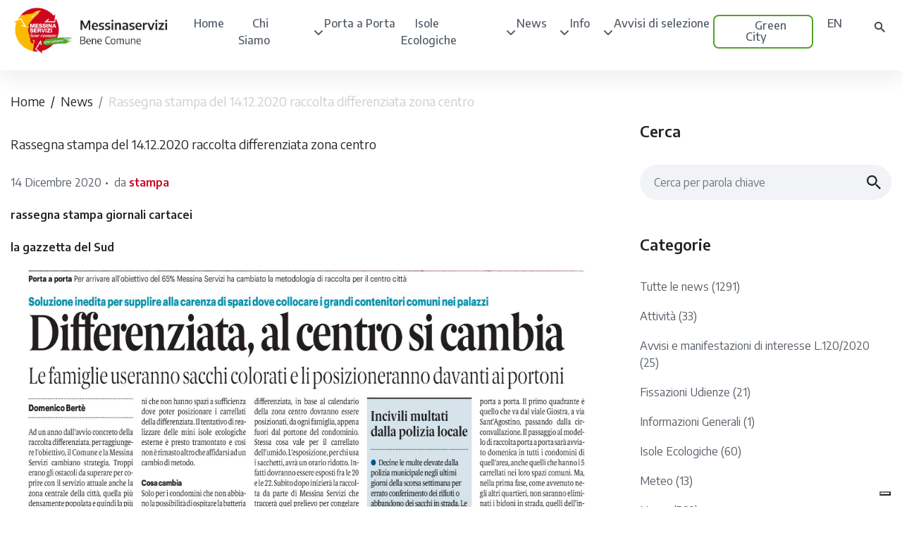

--- FILE ---
content_type: text/html; charset=UTF-8
request_url: https://www.messinaservizibenecomune.it/rassegna-stampa-del-14-12-2020-raccolta-differenziata-zona-centro/
body_size: 16716
content:

<!doctype html>
<!--[if lt IE 9]><html class="no-js no-svg ie lt-ie9 lt-ie8 lt-ie7" lang="it-IT" prefix="og: https://ogp.me/ns#"> <![endif]-->
<!--[if IE 9]><html class="no-js no-svg ie ie9 lt-ie9 lt-ie8" lang="it-IT" prefix="og: https://ogp.me/ns#"> <![endif]-->
<!--[if gt IE 9]><!--><html class="no-js no-svg" lang="it-IT" prefix="og: https://ogp.me/ns#"> <!--<![endif]-->
<head>
    <meta charset="UTF-8" />
    <meta name="description" content="Ogni cosa al posto giusto. Differenzia correttamente.">
    <link rel="stylesheet" href="https://www.messinaservizibenecomune.it/wp-content/themes/bin/style.css" type="text/css" media="screen" />
   
    <meta http-equiv="Content-Type" content="text/html; charset=UTF-8" />
    <meta http-equiv="X-UA-Compatible" content="IE=edge">
    <meta name="viewport" content="width=device-width, initial-scale=1">
    <link rel="author" href="https://www.messinaservizibenecomune.it/wp-content/themes/bin/humans.txt" />
    <link rel="pingback" href="https://www.messinaservizibenecomune.it/xmlrpc.php" />
    <link rel="profile" href="http://gmpg.org/xfn/11">
    
<!-- Ottimizzazione per i motori di ricerca di Rank Math - https://rankmath.com/ -->
<title>Rassegna stampa del 14.12.2020 raccolta differenziata zona centro - Messinaservizi Bene Comune</title>
<meta name="description" content="rassegna stampa giornali cartacei "/>
<meta name="robots" content="index, follow, max-snippet:-1, max-video-preview:-1, max-image-preview:large"/>
<link rel="canonical" href="https://www.messinaservizibenecomune.it/rassegna-stampa-del-14-12-2020-raccolta-differenziata-zona-centro/" />
<meta property="og:locale" content="it_IT" />
<meta property="og:type" content="article" />
<meta property="og:title" content="Rassegna stampa del 14.12.2020 raccolta differenziata zona centro - Messinaservizi Bene Comune" />
<meta property="og:description" content="rassegna stampa giornali cartacei " />
<meta property="og:url" content="https://www.messinaservizibenecomune.it/rassegna-stampa-del-14-12-2020-raccolta-differenziata-zona-centro/" />
<meta property="og:site_name" content="Messinaservizi Bene Comune" />
<meta property="article:section" content="Rassegna Stampa" />
<meta property="og:image" content="https://www.messinaservizibenecomune.it/wp-content/uploads/2020/12/download-5.png" />
<meta property="og:image:secure_url" content="https://www.messinaservizibenecomune.it/wp-content/uploads/2020/12/download-5.png" />
<meta property="og:image:alt" content="Rassegna stampa del 14.12.2020 raccolta differenziata zona centro" />
<meta property="article:published_time" content="2020-12-14T05:59:55+01:00" />
<meta name="twitter:card" content="summary_large_image" />
<meta name="twitter:title" content="Rassegna stampa del 14.12.2020 raccolta differenziata zona centro - Messinaservizi Bene Comune" />
<meta name="twitter:description" content="rassegna stampa giornali cartacei " />
<meta name="twitter:image" content="https://www.messinaservizibenecomune.it/wp-content/uploads/2020/12/download-5.png" />
<meta name="twitter:label1" content="Scritto da" />
<meta name="twitter:data1" content="stampa" />
<meta name="twitter:label2" content="Tempo di lettura" />
<meta name="twitter:data2" content="Meno di un minuto" />
<script type="application/ld+json" class="rank-math-schema">{"@context":"https://schema.org","@graph":[{"@type":"Organization","@id":"https://www.messinaservizibenecomune.it/#organization","name":"Messinaservizi Bene Comune","url":"https://www.messinaservizibenecomune.it","logo":{"@type":"ImageObject","@id":"https://www.messinaservizibenecomune.it/#logo","url":"https://www.messinaservizibenecomune.it/wp-content/uploads/2022/04/logo-messinaservizi.png","contentUrl":"https://www.messinaservizibenecomune.it/wp-content/uploads/2022/04/logo-messinaservizi.png","caption":"Messinaservizi Bene Comune","inLanguage":"it-IT","width":"682","height":"222"}},{"@type":"WebSite","@id":"https://www.messinaservizibenecomune.it/#website","url":"https://www.messinaservizibenecomune.it","name":"Messinaservizi Bene Comune","publisher":{"@id":"https://www.messinaservizibenecomune.it/#organization"},"inLanguage":"it-IT"},{"@type":"WebPage","@id":"https://www.messinaservizibenecomune.it/rassegna-stampa-del-14-12-2020-raccolta-differenziata-zona-centro/#webpage","url":"https://www.messinaservizibenecomune.it/rassegna-stampa-del-14-12-2020-raccolta-differenziata-zona-centro/","name":"Rassegna stampa del 14.12.2020 raccolta differenziata zona centro - Messinaservizi Bene Comune","datePublished":"2020-12-14T05:59:55+01:00","dateModified":"2020-12-14T05:59:55+01:00","isPartOf":{"@id":"https://www.messinaservizibenecomune.it/#website"},"inLanguage":"it-IT"},{"@type":"Person","@id":"https://www.messinaservizibenecomune.it/author/stampa/","name":"stampa","url":"https://www.messinaservizibenecomune.it/author/stampa/","image":{"@type":"ImageObject","@id":"https://secure.gravatar.com/avatar/005e7c19ff19fa6de8f06b571593f634ba48d19e011efbc763838569b9e10190?s=96&amp;d=mm&amp;r=g","url":"https://secure.gravatar.com/avatar/005e7c19ff19fa6de8f06b571593f634ba48d19e011efbc763838569b9e10190?s=96&amp;d=mm&amp;r=g","caption":"stampa","inLanguage":"it-IT"},"worksFor":{"@id":"https://www.messinaservizibenecomune.it/#organization"}},{"@type":"BlogPosting","headline":"Rassegna stampa del 14.12.2020 raccolta differenziata zona centro - Messinaservizi Bene Comune","datePublished":"2020-12-14T05:59:55+01:00","dateModified":"2020-12-14T05:59:55+01:00","articleSection":"Rassegna Stampa","author":{"@id":"https://www.messinaservizibenecomune.it/author/stampa/","name":"stampa"},"publisher":{"@id":"https://www.messinaservizibenecomune.it/#organization"},"description":"rassegna stampa giornali cartacei\u00a0","name":"Rassegna stampa del 14.12.2020 raccolta differenziata zona centro - Messinaservizi Bene Comune","@id":"https://www.messinaservizibenecomune.it/rassegna-stampa-del-14-12-2020-raccolta-differenziata-zona-centro/#richSnippet","isPartOf":{"@id":"https://www.messinaservizibenecomune.it/rassegna-stampa-del-14-12-2020-raccolta-differenziata-zona-centro/#webpage"},"inLanguage":"it-IT","mainEntityOfPage":{"@id":"https://www.messinaservizibenecomune.it/rassegna-stampa-del-14-12-2020-raccolta-differenziata-zona-centro/#webpage"}}]}</script>
<!-- /Rank Math WordPress SEO plugin -->

<link rel='dns-prefetch' href='//cdn.iubenda.com' />
<link rel='dns-prefetch' href='//cdn.jsdelivr.net' />
<link rel='dns-prefetch' href='//kenwheeler.github.io' />
<link rel='dns-prefetch' href='//use.fontawesome.com' />
<link rel="alternate" type="application/rss+xml" title="Messinaservizi Bene Comune &raquo; Feed" href="https://www.messinaservizibenecomune.it/feed/" />
<link rel="alternate" type="application/rss+xml" title="Messinaservizi Bene Comune &raquo; Feed dei commenti" href="https://www.messinaservizibenecomune.it/comments/feed/" />
<link rel="alternate" title="oEmbed (JSON)" type="application/json+oembed" href="https://www.messinaservizibenecomune.it/wp-json/oembed/1.0/embed?url=https%3A%2F%2Fwww.messinaservizibenecomune.it%2Frassegna-stampa-del-14-12-2020-raccolta-differenziata-zona-centro%2F" />
<link rel="alternate" title="oEmbed (XML)" type="text/xml+oembed" href="https://www.messinaservizibenecomune.it/wp-json/oembed/1.0/embed?url=https%3A%2F%2Fwww.messinaservizibenecomune.it%2Frassegna-stampa-del-14-12-2020-raccolta-differenziata-zona-centro%2F&#038;format=xml" />
<style id='wp-img-auto-sizes-contain-inline-css' type='text/css'>
img:is([sizes=auto i],[sizes^="auto," i]){contain-intrinsic-size:3000px 1500px}
/*# sourceURL=wp-img-auto-sizes-contain-inline-css */
</style>
<link rel='stylesheet' id='twb-open-sans-css' href='https://fonts.googleapis.com/css?family=Open+Sans%3A300%2C400%2C500%2C600%2C700%2C800&#038;display=swap&#038;ver=4bc66510d41ee90d90395718dce03ca8' type='text/css' media='all' />
<link rel='stylesheet' id='twbbwg-global-css' href='https://www.messinaservizibenecomune.it/wp-content/plugins/photo-gallery/booster/assets/css/global.css?ver=1.0.0' type='text/css' media='all' />
<style id='wp-emoji-styles-inline-css' type='text/css'>

	img.wp-smiley, img.emoji {
		display: inline !important;
		border: none !important;
		box-shadow: none !important;
		height: 1em !important;
		width: 1em !important;
		margin: 0 0.07em !important;
		vertical-align: -0.1em !important;
		background: none !important;
		padding: 0 !important;
	}
/*# sourceURL=wp-emoji-styles-inline-css */
</style>
<link rel='stylesheet' id='wp-block-library-css' href='https://www.messinaservizibenecomune.it/wp-includes/css/dist/block-library/style.min.css?ver=4bc66510d41ee90d90395718dce03ca8' type='text/css' media='all' />
<style id='global-styles-inline-css' type='text/css'>
:root{--wp--preset--aspect-ratio--square: 1;--wp--preset--aspect-ratio--4-3: 4/3;--wp--preset--aspect-ratio--3-4: 3/4;--wp--preset--aspect-ratio--3-2: 3/2;--wp--preset--aspect-ratio--2-3: 2/3;--wp--preset--aspect-ratio--16-9: 16/9;--wp--preset--aspect-ratio--9-16: 9/16;--wp--preset--color--black: #000000;--wp--preset--color--cyan-bluish-gray: #abb8c3;--wp--preset--color--white: #ffffff;--wp--preset--color--pale-pink: #f78da7;--wp--preset--color--vivid-red: #cf2e2e;--wp--preset--color--luminous-vivid-orange: #ff6900;--wp--preset--color--luminous-vivid-amber: #fcb900;--wp--preset--color--light-green-cyan: #7bdcb5;--wp--preset--color--vivid-green-cyan: #00d084;--wp--preset--color--pale-cyan-blue: #8ed1fc;--wp--preset--color--vivid-cyan-blue: #0693e3;--wp--preset--color--vivid-purple: #9b51e0;--wp--preset--gradient--vivid-cyan-blue-to-vivid-purple: linear-gradient(135deg,rgb(6,147,227) 0%,rgb(155,81,224) 100%);--wp--preset--gradient--light-green-cyan-to-vivid-green-cyan: linear-gradient(135deg,rgb(122,220,180) 0%,rgb(0,208,130) 100%);--wp--preset--gradient--luminous-vivid-amber-to-luminous-vivid-orange: linear-gradient(135deg,rgb(252,185,0) 0%,rgb(255,105,0) 100%);--wp--preset--gradient--luminous-vivid-orange-to-vivid-red: linear-gradient(135deg,rgb(255,105,0) 0%,rgb(207,46,46) 100%);--wp--preset--gradient--very-light-gray-to-cyan-bluish-gray: linear-gradient(135deg,rgb(238,238,238) 0%,rgb(169,184,195) 100%);--wp--preset--gradient--cool-to-warm-spectrum: linear-gradient(135deg,rgb(74,234,220) 0%,rgb(151,120,209) 20%,rgb(207,42,186) 40%,rgb(238,44,130) 60%,rgb(251,105,98) 80%,rgb(254,248,76) 100%);--wp--preset--gradient--blush-light-purple: linear-gradient(135deg,rgb(255,206,236) 0%,rgb(152,150,240) 100%);--wp--preset--gradient--blush-bordeaux: linear-gradient(135deg,rgb(254,205,165) 0%,rgb(254,45,45) 50%,rgb(107,0,62) 100%);--wp--preset--gradient--luminous-dusk: linear-gradient(135deg,rgb(255,203,112) 0%,rgb(199,81,192) 50%,rgb(65,88,208) 100%);--wp--preset--gradient--pale-ocean: linear-gradient(135deg,rgb(255,245,203) 0%,rgb(182,227,212) 50%,rgb(51,167,181) 100%);--wp--preset--gradient--electric-grass: linear-gradient(135deg,rgb(202,248,128) 0%,rgb(113,206,126) 100%);--wp--preset--gradient--midnight: linear-gradient(135deg,rgb(2,3,129) 0%,rgb(40,116,252) 100%);--wp--preset--font-size--small: 13px;--wp--preset--font-size--medium: 20px;--wp--preset--font-size--large: 36px;--wp--preset--font-size--x-large: 42px;--wp--preset--spacing--20: 0.44rem;--wp--preset--spacing--30: 0.67rem;--wp--preset--spacing--40: 1rem;--wp--preset--spacing--50: 1.5rem;--wp--preset--spacing--60: 2.25rem;--wp--preset--spacing--70: 3.38rem;--wp--preset--spacing--80: 5.06rem;--wp--preset--shadow--natural: 6px 6px 9px rgba(0, 0, 0, 0.2);--wp--preset--shadow--deep: 12px 12px 50px rgba(0, 0, 0, 0.4);--wp--preset--shadow--sharp: 6px 6px 0px rgba(0, 0, 0, 0.2);--wp--preset--shadow--outlined: 6px 6px 0px -3px rgb(255, 255, 255), 6px 6px rgb(0, 0, 0);--wp--preset--shadow--crisp: 6px 6px 0px rgb(0, 0, 0);}:where(.is-layout-flex){gap: 0.5em;}:where(.is-layout-grid){gap: 0.5em;}body .is-layout-flex{display: flex;}.is-layout-flex{flex-wrap: wrap;align-items: center;}.is-layout-flex > :is(*, div){margin: 0;}body .is-layout-grid{display: grid;}.is-layout-grid > :is(*, div){margin: 0;}:where(.wp-block-columns.is-layout-flex){gap: 2em;}:where(.wp-block-columns.is-layout-grid){gap: 2em;}:where(.wp-block-post-template.is-layout-flex){gap: 1.25em;}:where(.wp-block-post-template.is-layout-grid){gap: 1.25em;}.has-black-color{color: var(--wp--preset--color--black) !important;}.has-cyan-bluish-gray-color{color: var(--wp--preset--color--cyan-bluish-gray) !important;}.has-white-color{color: var(--wp--preset--color--white) !important;}.has-pale-pink-color{color: var(--wp--preset--color--pale-pink) !important;}.has-vivid-red-color{color: var(--wp--preset--color--vivid-red) !important;}.has-luminous-vivid-orange-color{color: var(--wp--preset--color--luminous-vivid-orange) !important;}.has-luminous-vivid-amber-color{color: var(--wp--preset--color--luminous-vivid-amber) !important;}.has-light-green-cyan-color{color: var(--wp--preset--color--light-green-cyan) !important;}.has-vivid-green-cyan-color{color: var(--wp--preset--color--vivid-green-cyan) !important;}.has-pale-cyan-blue-color{color: var(--wp--preset--color--pale-cyan-blue) !important;}.has-vivid-cyan-blue-color{color: var(--wp--preset--color--vivid-cyan-blue) !important;}.has-vivid-purple-color{color: var(--wp--preset--color--vivid-purple) !important;}.has-black-background-color{background-color: var(--wp--preset--color--black) !important;}.has-cyan-bluish-gray-background-color{background-color: var(--wp--preset--color--cyan-bluish-gray) !important;}.has-white-background-color{background-color: var(--wp--preset--color--white) !important;}.has-pale-pink-background-color{background-color: var(--wp--preset--color--pale-pink) !important;}.has-vivid-red-background-color{background-color: var(--wp--preset--color--vivid-red) !important;}.has-luminous-vivid-orange-background-color{background-color: var(--wp--preset--color--luminous-vivid-orange) !important;}.has-luminous-vivid-amber-background-color{background-color: var(--wp--preset--color--luminous-vivid-amber) !important;}.has-light-green-cyan-background-color{background-color: var(--wp--preset--color--light-green-cyan) !important;}.has-vivid-green-cyan-background-color{background-color: var(--wp--preset--color--vivid-green-cyan) !important;}.has-pale-cyan-blue-background-color{background-color: var(--wp--preset--color--pale-cyan-blue) !important;}.has-vivid-cyan-blue-background-color{background-color: var(--wp--preset--color--vivid-cyan-blue) !important;}.has-vivid-purple-background-color{background-color: var(--wp--preset--color--vivid-purple) !important;}.has-black-border-color{border-color: var(--wp--preset--color--black) !important;}.has-cyan-bluish-gray-border-color{border-color: var(--wp--preset--color--cyan-bluish-gray) !important;}.has-white-border-color{border-color: var(--wp--preset--color--white) !important;}.has-pale-pink-border-color{border-color: var(--wp--preset--color--pale-pink) !important;}.has-vivid-red-border-color{border-color: var(--wp--preset--color--vivid-red) !important;}.has-luminous-vivid-orange-border-color{border-color: var(--wp--preset--color--luminous-vivid-orange) !important;}.has-luminous-vivid-amber-border-color{border-color: var(--wp--preset--color--luminous-vivid-amber) !important;}.has-light-green-cyan-border-color{border-color: var(--wp--preset--color--light-green-cyan) !important;}.has-vivid-green-cyan-border-color{border-color: var(--wp--preset--color--vivid-green-cyan) !important;}.has-pale-cyan-blue-border-color{border-color: var(--wp--preset--color--pale-cyan-blue) !important;}.has-vivid-cyan-blue-border-color{border-color: var(--wp--preset--color--vivid-cyan-blue) !important;}.has-vivid-purple-border-color{border-color: var(--wp--preset--color--vivid-purple) !important;}.has-vivid-cyan-blue-to-vivid-purple-gradient-background{background: var(--wp--preset--gradient--vivid-cyan-blue-to-vivid-purple) !important;}.has-light-green-cyan-to-vivid-green-cyan-gradient-background{background: var(--wp--preset--gradient--light-green-cyan-to-vivid-green-cyan) !important;}.has-luminous-vivid-amber-to-luminous-vivid-orange-gradient-background{background: var(--wp--preset--gradient--luminous-vivid-amber-to-luminous-vivid-orange) !important;}.has-luminous-vivid-orange-to-vivid-red-gradient-background{background: var(--wp--preset--gradient--luminous-vivid-orange-to-vivid-red) !important;}.has-very-light-gray-to-cyan-bluish-gray-gradient-background{background: var(--wp--preset--gradient--very-light-gray-to-cyan-bluish-gray) !important;}.has-cool-to-warm-spectrum-gradient-background{background: var(--wp--preset--gradient--cool-to-warm-spectrum) !important;}.has-blush-light-purple-gradient-background{background: var(--wp--preset--gradient--blush-light-purple) !important;}.has-blush-bordeaux-gradient-background{background: var(--wp--preset--gradient--blush-bordeaux) !important;}.has-luminous-dusk-gradient-background{background: var(--wp--preset--gradient--luminous-dusk) !important;}.has-pale-ocean-gradient-background{background: var(--wp--preset--gradient--pale-ocean) !important;}.has-electric-grass-gradient-background{background: var(--wp--preset--gradient--electric-grass) !important;}.has-midnight-gradient-background{background: var(--wp--preset--gradient--midnight) !important;}.has-small-font-size{font-size: var(--wp--preset--font-size--small) !important;}.has-medium-font-size{font-size: var(--wp--preset--font-size--medium) !important;}.has-large-font-size{font-size: var(--wp--preset--font-size--large) !important;}.has-x-large-font-size{font-size: var(--wp--preset--font-size--x-large) !important;}
/*# sourceURL=global-styles-inline-css */
</style>

<style id='classic-theme-styles-inline-css' type='text/css'>
/*! This file is auto-generated */
.wp-block-button__link{color:#fff;background-color:#32373c;border-radius:9999px;box-shadow:none;text-decoration:none;padding:calc(.667em + 2px) calc(1.333em + 2px);font-size:1.125em}.wp-block-file__button{background:#32373c;color:#fff;text-decoration:none}
/*# sourceURL=/wp-includes/css/classic-themes.min.css */
</style>
<style id='font-awesome-svg-styles-default-inline-css' type='text/css'>
.svg-inline--fa {
  display: inline-block;
  height: 1em;
  overflow: visible;
  vertical-align: -.125em;
}
/*# sourceURL=font-awesome-svg-styles-default-inline-css */
</style>
<link rel='stylesheet' id='font-awesome-svg-styles-css' href='https://www.messinaservizibenecomune.it/wp-content/uploads/font-awesome/v6.5.2/css/svg-with-js.css' type='text/css' media='all' />
<style id='font-awesome-svg-styles-inline-css' type='text/css'>
   .wp-block-font-awesome-icon svg::before,
   .wp-rich-text-font-awesome-icon svg::before {content: unset;}
/*# sourceURL=font-awesome-svg-styles-inline-css */
</style>
<link rel='stylesheet' id='contact-form-7-css' href='https://www.messinaservizibenecomune.it/wp-content/plugins/contact-form-7/includes/css/styles.css?ver=6.1.4' type='text/css' media='all' />
<link rel='stylesheet' id='bwg_fonts-css' href='https://www.messinaservizibenecomune.it/wp-content/plugins/photo-gallery/css/bwg-fonts/fonts.css?ver=0.0.1' type='text/css' media='all' />
<link rel='stylesheet' id='sumoselect-css' href='https://www.messinaservizibenecomune.it/wp-content/plugins/photo-gallery/css/sumoselect.min.css?ver=3.4.6' type='text/css' media='all' />
<link rel='stylesheet' id='mCustomScrollbar-css' href='https://www.messinaservizibenecomune.it/wp-content/plugins/photo-gallery/css/jquery.mCustomScrollbar.min.css?ver=3.1.5' type='text/css' media='all' />
<link rel='stylesheet' id='bwg_googlefonts-css' href='https://fonts.googleapis.com/css?family=Ubuntu&#038;subset=greek,latin,greek-ext,vietnamese,cyrillic-ext,latin-ext,cyrillic' type='text/css' media='all' />
<link rel='stylesheet' id='bwg_frontend-css' href='https://www.messinaservizibenecomune.it/wp-content/plugins/photo-gallery/css/styles.min.css?ver=1.8.35' type='text/css' media='all' />
<link rel='stylesheet' id='quiz-maker-css' href='https://www.messinaservizibenecomune.it/wp-content/plugins/quiz-maker/public/css/quiz-maker-public.css?ver=6.7.0.90' type='text/css' media='all' />
<link rel='stylesheet' id='hamburger.css-css' href='https://www.messinaservizibenecomune.it/wp-content/plugins/wp-responsive-menu/assets/css/wpr-hamburger.css?ver=3.2.1' type='text/css' media='all' />
<link rel='stylesheet' id='wprmenu.css-css' href='https://www.messinaservizibenecomune.it/wp-content/plugins/wp-responsive-menu/assets/css/wprmenu.css?ver=3.2.1' type='text/css' media='all' />
<style id='wprmenu.css-inline-css' type='text/css'>
@media only screen and ( max-width: 991px ) {html body div.wprm-wrapper {overflow: scroll;}html body div.wprm-overlay{ background: rgb(0,0,0) }#wprmenu_bar {background-image: url();background-size: cover ;background-repeat: repeat;}#wprmenu_bar {background-color: #ffffff;}html body div#mg-wprm-wrap .wpr_submit .icon.icon-search {color: #ffffff;}#wprmenu_bar .menu_title,#wprmenu_bar .wprmenu_icon_menu,#wprmenu_bar .menu_title a {color: #191919;}#wprmenu_bar .menu_title a {font-size: 20px;font-weight: ;}#mg-wprm-wrap li.menu-item a {font-size: 15px;text-transform: ;font-weight: ;}#mg-wprm-wrap li.menu-item-has-children ul.sub-menu a {font-size: 15px;text-transform: ;font-weight: ;}#mg-wprm-wrap li.current-menu-item > a {background: #ffffff;}#mg-wprm-wrap li.current-menu-item > a,#mg-wprm-wrap li.current-menu-item span.wprmenu_icon{color: #d3192c !important;}#mg-wprm-wrap {background-color: #ffffff;}.cbp-spmenu-push-toright,.cbp-spmenu-push-toright .mm-slideout {left: 80% ;}.cbp-spmenu-push-toleft {left: -80% ;}#mg-wprm-wrap.cbp-spmenu-right,#mg-wprm-wrap.cbp-spmenu-left,#mg-wprm-wrap.cbp-spmenu-right.custom,#mg-wprm-wrap.cbp-spmenu-left.custom,.cbp-spmenu-vertical {width: 80%;max-width: 400px;}#mg-wprm-wrap ul#wprmenu_menu_ul li.menu-item a,div#mg-wprm-wrap ul li span.wprmenu_icon {color: #232527;}#mg-wprm-wrap ul#wprmenu_menu_ul li.menu-item:valid ~ a{color: #d3192c;}#mg-wprm-wrap ul#wprmenu_menu_ul li.menu-item a:hover {background: #ffffff;color: #232527 !important;}div#mg-wprm-wrap ul>li:hover>span.wprmenu_icon {color: #232527 !important;}.wprmenu_bar .hamburger-inner,.wprmenu_bar .hamburger-inner::before,.wprmenu_bar .hamburger-inner::after {background: #abadb9;}.wprmenu_bar .hamburger:hover .hamburger-inner,.wprmenu_bar .hamburger:hover .hamburger-inner::before,.wprmenu_bar .hamburger:hover .hamburger-inner::after {background: #abadb9;}#wprmenu_menu.left {width:80%;left: -80%;right: auto;}#wprmenu_menu.right {width:80%;right: -80%;left: auto;}.wprmenu_bar .hamburger {float: right;}.wprmenu_bar #custom_menu_icon.hamburger {top: px;right: 0px;float: right;background-color: #cccccc;}html body div#wprmenu_bar {height : 42px;}#mg-wprm-wrap.cbp-spmenu-left,#mg-wprm-wrap.cbp-spmenu-right,#mg-widgetmenu-wrap.cbp-spmenu-widget-left,#mg-widgetmenu-wrap.cbp-spmenu-widget-right {top: 42px !important;}.wpr_custom_menu #custom_menu_icon {display: block;}html { padding-top: 42px !important; }#wprmenu_bar,#mg-wprm-wrap { display: block; }div#wpadminbar { position: fixed; }}
/*# sourceURL=wprmenu.css-inline-css */
</style>
<link rel='stylesheet' id='wpr_icons-css' href='https://www.messinaservizibenecomune.it/wp-content/plugins/wp-responsive-menu/inc/assets/icons/wpr-icons.css?ver=3.2.1' type='text/css' media='all' />
<link rel='stylesheet' id='trp-language-switcher-style-css' href='https://www.messinaservizibenecomune.it/wp-content/plugins/translatepress-multilingual/assets/css/trp-language-switcher.css?ver=3.0.6' type='text/css' media='all' />
<link rel='stylesheet' id='timber-child-css-css' href='https://www.messinaservizibenecomune.it/wp-content/themes/bin/assets/css/bootstrap.min.css?ver=4bc66510d41ee90d90395718dce03ca8' type='text/css' media='all' />
<link rel='stylesheet' id='timber-child-css-1-css' href='https://www.messinaservizibenecomune.it/wp-content/themes/bin/assets/css/style.css?ver=4bc66510d41ee90d90395718dce03ca8' type='text/css' media='all' />
<link rel='stylesheet' id='slick-css-css' href='https://cdn.jsdelivr.net/npm/slick-carousel@1.8.1/slick/slick.css?ver=4bc66510d41ee90d90395718dce03ca8' type='text/css' media='all' />
<link rel='stylesheet' id='slick-css-d-css' href='https://kenwheeler.github.io/slick/slick/slick-theme.css?ver=4bc66510d41ee90d90395718dce03ca8' type='text/css' media='all' />
<link rel='stylesheet' id='awesome-child-css-css' href='https://www.messinaservizibenecomune.it/wp-content/themes/bin/assets/css/font-awesome.css?ver=4bc66510d41ee90d90395718dce03ca8' type='text/css' media='all' />
<link rel='stylesheet' id='dashicons-css' href='https://www.messinaservizibenecomune.it/wp-includes/css/dashicons.min.css?ver=4bc66510d41ee90d90395718dce03ca8' type='text/css' media='all' />
<link rel='stylesheet' id='thickbox-css' href='https://www.messinaservizibenecomune.it/wp-includes/js/thickbox/thickbox.css?ver=4bc66510d41ee90d90395718dce03ca8' type='text/css' media='all' />
<link rel='stylesheet' id='font-awesome-official-css' href='https://use.fontawesome.com/releases/v6.5.2/css/all.css' type='text/css' media='all' integrity="sha384-PPIZEGYM1v8zp5Py7UjFb79S58UeqCL9pYVnVPURKEqvioPROaVAJKKLzvH2rDnI" crossorigin="anonymous" />
<link rel='stylesheet' id='font-awesome-official-v4shim-css' href='https://use.fontawesome.com/releases/v6.5.2/css/v4-shims.css' type='text/css' media='all' integrity="sha384-XyvK/kKwgVW+fuRkusfLgfhAMuaxLPSOY8W7wj8tUkf0Nr2WGHniPmpdu+cmPS5n" crossorigin="anonymous" />
<script type="text/javascript" src="https://www.messinaservizibenecomune.it/wp-includes/js/jquery/jquery.min.js?ver=3.7.1" id="jquery-core-js"></script>
<script type="text/javascript" src="https://www.messinaservizibenecomune.it/wp-includes/js/jquery/jquery-migrate.min.js?ver=3.4.1" id="jquery-migrate-js"></script>
<script type="text/javascript" src="https://www.messinaservizibenecomune.it/wp-content/plugins/photo-gallery/booster/assets/js/circle-progress.js?ver=1.2.2" id="twbbwg-circle-js"></script>
<script type="text/javascript" id="twbbwg-global-js-extra">
/* <![CDATA[ */
var twb = {"nonce":"fa60059b9e","ajax_url":"https://www.messinaservizibenecomune.it/wp-admin/admin-ajax.php","plugin_url":"https://www.messinaservizibenecomune.it/wp-content/plugins/photo-gallery/booster","href":"https://www.messinaservizibenecomune.it/wp-admin/admin.php?page=twbbwg_photo-gallery"};
var twb = {"nonce":"fa60059b9e","ajax_url":"https://www.messinaservizibenecomune.it/wp-admin/admin-ajax.php","plugin_url":"https://www.messinaservizibenecomune.it/wp-content/plugins/photo-gallery/booster","href":"https://www.messinaservizibenecomune.it/wp-admin/admin.php?page=twbbwg_photo-gallery"};
//# sourceURL=twbbwg-global-js-extra
/* ]]> */
</script>
<script type="text/javascript" src="https://www.messinaservizibenecomune.it/wp-content/plugins/photo-gallery/booster/assets/js/global.js?ver=1.0.0" id="twbbwg-global-js"></script>

<script  type="text/javascript" class=" _iub_cs_skip" type="text/javascript" id="iubenda-head-inline-scripts-0">
/* <![CDATA[ */

var _iub = _iub || [];
_iub.csConfiguration = {"ccpaAcknowledgeOnDisplay":true,"ccpaApplies":true,"consentOnContinuedBrowsing":false,"enableCcpa":true,"floatingPreferencesButtonDisplay":"bottom-right","invalidateConsentWithoutLog":true,"perPurposeConsent":true,"siteId":2613827,"whitelabel":false,"cookiePolicyId":98813775,"lang":"it","cookiePolicyUrl":"https://www.messinaservizibenecomune.it/doc-privacy/Sito-con-Informativa-cookie-MSBC-al-15_07_2019.pdf","privacyPolicyUrl":"https://www.messinaservizibenecomune.it/privacy-policy/", "banner":{ "acceptButtonCaptionColor":"#000000","acceptButtonColor":"#ffffff","acceptButtonDisplay":true,"backgroundColor":"#cc071e","closeButtonRejects":true,"customizeButtonCaptionColor":"#000000","customizeButtonColor":"#ffffff","customizeButtonDisplay":true,"explicitWithdrawal":true,"listPurposes":true,"logo":null,"position":"float-top-center","rejectButtonCaptionColor":"#000000","rejectButtonColor":"#ffffff","rejectButtonDisplay":true }};

//# sourceURL=iubenda-head-inline-scripts-0
/* ]]> */
</script>
<script  type="text/javascript" class=" _iub_cs_skip" type="text/javascript" src="//cdn.iubenda.com/cs/ccpa/stub.js?ver=3.12.5" id="iubenda-head-scripts-0-js"></script>
<script  type="text/javascript" charset="UTF-8" async="" class=" _iub_cs_skip" type="text/javascript" src="//cdn.iubenda.com/cs/iubenda_cs.js?ver=3.12.5" id="iubenda-head-scripts-1-js"></script>
<script type="text/javascript" src="https://www.messinaservizibenecomune.it/wp-content/plugins/photo-gallery/js/jquery.sumoselect.min.js?ver=3.4.6" id="sumoselect-js"></script>
<script type="text/javascript" src="https://www.messinaservizibenecomune.it/wp-content/plugins/photo-gallery/js/tocca.min.js?ver=2.0.9" id="bwg_mobile-js"></script>
<script type="text/javascript" src="https://www.messinaservizibenecomune.it/wp-content/plugins/photo-gallery/js/jquery.mCustomScrollbar.concat.min.js?ver=3.1.5" id="mCustomScrollbar-js"></script>
<script type="text/javascript" src="https://www.messinaservizibenecomune.it/wp-content/plugins/photo-gallery/js/jquery.fullscreen.min.js?ver=0.6.0" id="jquery-fullscreen-js"></script>
<script type="text/javascript" id="bwg_frontend-js-extra">
/* <![CDATA[ */
var bwg_objectsL10n = {"bwg_field_required":"campo obbligatorio.","bwg_mail_validation":"Questo non \u00e8 un indirizzo email valido. ","bwg_search_result":"Non ci sono immagini corrispondenti alla tua ricerca.","bwg_select_tag":"Select Tag","bwg_order_by":"Order By","bwg_search":"Cerca","bwg_show_ecommerce":"Show Ecommerce","bwg_hide_ecommerce":"Hide Ecommerce","bwg_show_comments":"Mostra commenti","bwg_hide_comments":"Nascondi commenti","bwg_restore":"Ripristina","bwg_maximize":"Massimizza","bwg_fullscreen":"Schermo intero","bwg_exit_fullscreen":"Uscire a schermo intero","bwg_search_tag":"SEARCH...","bwg_tag_no_match":"No tags found","bwg_all_tags_selected":"All tags selected","bwg_tags_selected":"tags selected","play":"Riproduci","pause":"Pausa","is_pro":"","bwg_play":"Riproduci","bwg_pause":"Pausa","bwg_hide_info":"Nascondi informazioni","bwg_show_info":"Mostra info","bwg_hide_rating":"Hide rating","bwg_show_rating":"Show rating","ok":"Ok","cancel":"Cancel","select_all":"Select all","lazy_load":"0","lazy_loader":"https://www.messinaservizibenecomune.it/wp-content/plugins/photo-gallery/images/ajax_loader.png","front_ajax":"0","bwg_tag_see_all":"vedi tutti i tag","bwg_tag_see_less":"see less tags"};
//# sourceURL=bwg_frontend-js-extra
/* ]]> */
</script>
<script type="text/javascript" src="https://www.messinaservizibenecomune.it/wp-content/plugins/photo-gallery/js/scripts.min.js?ver=1.8.35" id="bwg_frontend-js"></script>
<script type="text/javascript" src="https://www.messinaservizibenecomune.it/wp-content/plugins/wp-responsive-menu/assets/js/modernizr.custom.js?ver=3.2.1" id="modernizr-js"></script>
<script type="text/javascript" src="https://www.messinaservizibenecomune.it/wp-content/plugins/wp-responsive-menu/assets/js/touchSwipe.js?ver=3.2.1" id="touchSwipe-js"></script>
<script type="text/javascript" id="wprmenu.js-js-extra">
/* <![CDATA[ */
var wprmenu = {"zooming":"","from_width":"991","push_width":"400","menu_width":"80","parent_click":"","swipe":"","enable_overlay":"1","wprmenuDemoId":""};
//# sourceURL=wprmenu.js-js-extra
/* ]]> */
</script>
<script type="text/javascript" src="https://www.messinaservizibenecomune.it/wp-content/plugins/wp-responsive-menu/assets/js/wprmenu.js?ver=3.2.1" id="wprmenu.js-js"></script>
<link rel="https://api.w.org/" href="https://www.messinaservizibenecomune.it/wp-json/" /><link rel="alternate" title="JSON" type="application/json" href="https://www.messinaservizibenecomune.it/wp-json/wp/v2/posts/4101" /><link rel="EditURI" type="application/rsd+xml" title="RSD" href="https://www.messinaservizibenecomune.it/xmlrpc.php?rsd" />

<link rel='shortlink' href='https://www.messinaservizibenecomune.it/?p=4101' />
<link rel="alternate" hreflang="it-IT" href="https://www.messinaservizibenecomune.it/rassegna-stampa-del-14-12-2020-raccolta-differenziata-zona-centro/"/>
<link rel="alternate" hreflang="en-GB" href="https://www.messinaservizibenecomune.it/en/rassegna-stampa-del-14-12-2020-raccolta-differenziata-zona-centro/"/>
<link rel="alternate" hreflang="it" href="https://www.messinaservizibenecomune.it/rassegna-stampa-del-14-12-2020-raccolta-differenziata-zona-centro/"/>
<link rel="alternate" hreflang="en" href="https://www.messinaservizibenecomune.it/en/rassegna-stampa-del-14-12-2020-raccolta-differenziata-zona-centro/"/>
<link rel="icon" href="https://www.messinaservizibenecomune.it/wp-content/uploads/2022/04/cropped-fav_icon.png11-32x32.png" sizes="32x32" />
<link rel="icon" href="https://www.messinaservizibenecomune.it/wp-content/uploads/2022/04/cropped-fav_icon.png11-192x192.png" sizes="192x192" />
<link rel="apple-touch-icon" href="https://www.messinaservizibenecomune.it/wp-content/uploads/2022/04/cropped-fav_icon.png11-180x180.png" />
<meta name="msapplication-TileImage" content="https://www.messinaservizibenecomune.it/wp-content/uploads/2022/04/cropped-fav_icon.png11-270x270.png" />
		<style type="text/css" id="wp-custom-css">
			@media (max-width: 768px) { /* or your preferred mobile breakpoint */
.greencity {
    margin-left: 28px !important;
    margin-top: 10px !important;
  }
}

/* colore principale */
:root {
  --gc-green: #51A228;      /* verde fornito */
  --gc-green-dark: #458A22; /* versione ~15% più scura (calcolata) */
}

/* Bottone "greencity" */
.greencity {
	width: 9.5em;
  display: inline-block;
  background: #ffffff;          /* sfondo bianco */
  color: var(--gc-green);       /* testo verde */
  border: 2px solid var(--gc-green);
  padding: 0.3rem 0.8rem;
  line-height: 1;
  border-radius: 8px;
  cursor: pointer;
  transition: background-color 180ms ease, color 180ms ease,
              transform 120ms ease, box-shadow 180ms ease;
  text-align: center;
  text-decoration: none;
  -webkit-appearance: none;
  appearance: none;
}

/* Hover / focus: sfondo verde scuro, testo bianco */
.greencity:hover,
.greencity:focus {
  background: var(--gc-green-dark);
  color: #ffffff;
  outline: none;
  box-shadow: 0 6px 18px rgba(69,138,34,0.18);
}

/* Focus visibile per tastiera */
.greencity:focus-visible {
  box-shadow: 0 0 0 4px rgba(81,162,40,0.16);
}

/* Stato premuto */
.greencity:active {
  transform: translateY(1px) scale(0.997);
}

/* Variante disabilitata */
.greencity[disabled],
.greencity:disabled {
  opacity: 0.5;
  cursor: not-allowed;
  box-shadow: none;
  transform: none;
}
		</style>
		
	
 <link rel="preconnect" href="https://fonts.googleapis.com">
 <link rel="preconnect" href="https://fonts.gstatic.com" crossorigin>
 <link href="https://fonts.googleapis.com/css2?family=Encode+Sans:wght@100;200;300;400;500;600;700;800;900&display=swap" rel="stylesheet"> 
			</head>

	
	 <body class="wp-singular post-template-default single single-post postid-4101 single-format-standard wp-theme-bin translatepress-it_IT innerpage" data-template="base.twig">
		<div id="header">
					<div class="container">
				<nav class="navbar navbar-expand-lg navbar-light">
				<a class="navbar-brand logo" href="https://www.messinaservizibenecomune.it"><img src="https://www.messinaservizibenecomune.it/wp-content/uploads/2022/04/logomessinaservizibenecomune.png"></a>
				 <!--  <button class="navbar-toggler" type="button" data-toggle="collapse" data-target="#navbarSupportedContent" aria-controls="navbarSupportedContent" aria-expanded="false" aria-label="Toggle navigation">
					<span class="navbar-toggler-icon"></span>
				  </button> -->

				  <div class="collapse navbar-collapse" id="navbarSupportedContent">
						<ul class="navbar-nav">
			<li class=" menu-item menu-item-type-custom menu-item-object-custom menu-item-home menu-item-27">
			<a target="" href="https://www.messinaservizibenecomune.it/">Home</a>
					</li>
			<li class=" menu-item menu-item-type-post_type menu-item-object-page menu-item-24">
			<a target="" href="https://www.messinaservizibenecomune.it/chi-siamo/">Chi Siamo</a>
					</li>
			<li class=" menu-item menu-item-type-custom menu-item-object-custom menu-item-5789 menu-item-has-children">
			<a target="" href="#">Porta a Porta</a>
			                    <ul class="dropdown-menu">
                                                    <li class="nav-drop-item">
                                <a href="https://www.messinaservizibenecomune.it/zone_cats/utenze-domestiche/">Utenze domestiche</a>
                            </li>
                                                    <li class="nav-drop-item">
                                <a href="https://www.messinaservizibenecomune.it/zone_cats/utenze-non-domestiche/">Utenze non domestiche</a>
                            </li>
                                            </ul>
					</li>
			<li class=" menu-item menu-item-type-post_type menu-item-object-page menu-item-25">
			<a target="" href="https://www.messinaservizibenecomune.it/isole-ecologiche/">Isole Ecologiche</a>
					</li>
			<li class=" menu-item menu-item-type-post_type menu-item-object-page menu-item-23 menu-item-has-children">
			<a target="" href="https://www.messinaservizibenecomune.it/news/">News</a>
			                    <ul class="dropdown-menu">
                                                    <li class="nav-drop-item">
                                <a href="https://www.messinaservizibenecomune.it/category/avvisi-e-manifestazioni-di-interesse-l-120-2020/">Avvisi e manifestazioni di interesse L.120/2020</a>
                            </li>
                                                    <li class="nav-drop-item">
                                <a href="https://www.messinaservizibenecomune.it/category/rassegna-stampa/">Rassegna Stampa</a>
                            </li>
                                            </ul>
					</li>
			<li class=" menu-item menu-item-type-custom menu-item-object-custom menu-item-6687 menu-item-has-children">
			<a target="" href="#">Info</a>
			                    <ul class="dropdown-menu">
                                                    <li class="nav-drop-item">
                                <a href="https://www.messinaservizibenecomune.it/contatti/">Contatti</a>
                            </li>
                                                    <li class="nav-drop-item">
                                <a href="https://www.messinaservizibenecomune.it/differenziata-e-riciclo/">Dati raccolta differenziata</a>
                            </li>
                                                    <li class="nav-drop-item">
                                <a href="https://www.messinaservizibenecomune.it/documenti-utili/">Download</a>
                            </li>
                                                    <li class="nav-drop-item">
                                <a href="https://www.messinaservizibenecomune.it/domande-frequenti/">FAQ</a>
                            </li>
                                            </ul>
					</li>
			<li class=" menu-item menu-item-type-custom menu-item-object-custom menu-item-9134 menu-item-has-children">
			<a target="" href="#">Avvisi di selezione</a>
			                    <ul class="dropdown-menu">
                                                    <li class="nav-drop-item">
                                <a href="https://www.messinaservizibenecomune.it/avviso-di-selezione-pubblica-per-titoli-ed-esami-per-n-2-ingegneri-e-n-1-agronomo/">In corso</a>
                            </li>
                                                    <li class="nav-drop-item">
                                <a href="https://www.messinaservizibenecomune.it/avvisi-di-selezione-pubblica-per-titoli-ed-esami-scadenza-16-giugno-2023-ore-13/">Avvisi 2023</a>
                            </li>
                                            </ul>
					</li>
			<li class="greencity menu-item menu-item-type-custom menu-item-object-custom menu-item-10087">
			<a target="" href="https://www.messinaservizibenecomune.it/greencity/">Green City</a>
					</li>
			<li class=" trp-language-switcher-container menu-item menu-item-type-post_type menu-item-object-language_switcher menu-item-10005">
			<a target="" href="https://www.messinaservizibenecomune.it/en/rassegna-stampa-del-14-12-2020-raccolta-differenziata-zona-centro/"><span data-no-translation><span class="trp-ls-language-name">EN</span></span></a>
					</li>
		</ul>
				  </div>
				</nav>
			</div>
					</div><!--/header-->
			<div id="center" class="newspage" >
		<!-- 	<h1>Rassegna stampa del 14.12.2020 raccolta differenziata zona centro</h1> -->
			
				 <script>
    function downloadit(url) {
      const a = document.createElement('a');
      a.href = url;
      a.download = url.split('/').pop();
      document.body.appendChild(a);
      a.click();
      document.body.removeChild(a);
    }
   </script>
<div class="container">
 <ol class="breadcrumb">
		<li class="breadcrumb-item"><a href="https://www.messinaservizibenecomune.it">Home</a></li>
		<li class="breadcrumb-item"><a href="https://www.messinaservizibenecomune.it/news/">News</a></li>
		<li class="breadcrumb-item active" aria-current="page">Rassegna stampa del 14.12.2020 raccolta differenziata zona centro</li>
	</ol>
	<div class="newspageinn">
		
		<div class="row">
			<div class="col-lg-8">
				<article class="post-type-post" id="post-4101">
                    <div class="singlBanner">
					<!-- <img src=""> -->
                    </div>
					<section class="article-content">
			<h1 class="article-h1">Rassegna stampa del 14.12.2020 raccolta differenziata zona centro</h1>
				<p class="blog-author">
               <!--  <time datetime="2026-01-27 01:58:08"> -->
					<time datetime="14 Dicembre 2020">14 Dicembre 2020</time> <span class="dot">. </span><span>da</span><a href="/author/stampa/"> stampa </a>
				</p>
				<div class="article-body">
					<p><strong>rassegna stampa giornali cartacei </strong></p>
<p><strong>la gazzetta del Sud</strong></p>
<p><a href="https://www.messinaservizibenecomune.it/wp-content/uploads/2020/12/download-5.png"><img loading="lazy" decoding="async" class="alignnone size-full wp-image-4104" src="https://www.messinaservizibenecomune.it/wp-content/uploads/2020/12/download-5.png" alt="" width="1023" height="610" /></a></p>
<p><a href="https://www.messinaservizibenecomune.it/wp-content/uploads/2020/12/download-7.png"><img loading="lazy" decoding="async" class="alignnone size-full wp-image-4102" src="https://www.messinaservizibenecomune.it/wp-content/uploads/2020/12/download-7.png" alt="" width="1058" height="465" /></a> <a href="https://www.messinaservizibenecomune.it/wp-content/uploads/2020/12/download-4-1.png"><img loading="lazy" decoding="async" class="size-full wp-image-4103 alignleft" src="https://www.messinaservizibenecomune.it/wp-content/uploads/2020/12/download-4-1.png" alt="" width="604" height="880" /></a></p>

				</div>
                <div class="area_download">
   
    <div class="areadlist">
   
        <ul>
                </ul>
    </div> 
</div>
           
			</section>
		
				</article>
			</div><!--/col-lg-8-->
              
			<div class="col-lg-4">
				<div class="pagesidebar">
					                <div class="psbar_search">
						<h4>Cerca</h4>
						<div class="searcbox">
							<form method="get" role="search" action="https://www.messinaservizibenecomune.it" id="sidesearch">
							  <input type="text" placeholder="Cerca per parola chiave" class="form-control" name="s" id="sideinput">
							  <input type="submit" value="Search" class="submit button--green">
							  <!-- <button type="button" class="btn btnsearch"><img src="https://www.messinaservizibenecomune.it/wp-content/themes/bin/assets/img/search_icon.png"></button> -->
							  <input type="hidden" name="post_type" value="post">
							</form>
							
							<!-- <input type="text" class="form-control" placeholder="Cerca per parola chiave"> -->
							
						</div>
					</div><!--/psbar_search-->
	
					<div class="psbar_categories">
						<h4>Categorie</h4>
						<ul>
                         <li><a href="https://www.messinaservizibenecomune.it/news/">Tutte le news (1291)</a></li>
                                                                                                                               
                                    <li><a href="https://www.messinaservizibenecomune.it/category/attivita/">Attività</a> (33)</li>
                                                                                                                                                               
                                    <li><a href="https://www.messinaservizibenecomune.it/category/avvisi-e-manifestazioni-di-interesse-l-120-2020/">Avvisi e manifestazioni di interesse L.120/2020</a> (25)</li>
                                                                                                                                                               
                                    <li><a href="https://www.messinaservizibenecomune.it/category/fissazioni-udienze/">Fissazioni Udienze</a> (21)</li>
                                                                                                                                                               
                                    <li><a href="https://www.messinaservizibenecomune.it/category/informazioni-generali/">Informazioni Generali</a> (1)</li>
                                                                                                                                                               
                                    <li><a href="https://www.messinaservizibenecomune.it/category/isole-ecologiche/">Isole Ecologiche</a> (60)</li>
                                                                                                                                                               
                                    <li><a href="https://www.messinaservizibenecomune.it/category/meteo/">Meteo</a> (13)</li>
                                                                                                                                                               
                                    <li><a href="https://www.messinaservizibenecomune.it/category/news/">News</a> (569)</li>
                                                                                                                                                               
                                    <li><a href="https://www.messinaservizibenecomune.it/category/rassegna-stampa/">Rassegna Stampa</a> (674)</li>
                                                            						</ul>
					</div>
										<div class="psbar_recentnews">
						<h4>Notizie recenti</h4>
						<ul>
                         							<li>
                                     <div class="rn_newsbox">
                                        
                                            <div class="rnnwsbimg">
                                                <a href="https://www.messinaservizibenecomune.it/21-gennaio-2026-ripristino-del-servizio-porta-a-porta-in-zona-verde-area-sud-chiusura-isole-ecologiche/">
                                                                                                    <img src="https://www.messinaservizibenecomune.it/wp-content/uploads/2024/07/news-new-150x150.png">
                                                                                                </a>
                                            </div>
                                            <div class="rnnwsbtext">
                                                <h6><a href="https://www.messinaservizibenecomune.it/21-gennaio-2026-ripristino-del-servizio-porta-a-porta-in-zona-verde-area-sud-chiusura-isole-ecologiche/">21 GENNAIO 2026 Ripristino del servizio porta a porta in...</a></h6>
                                                <div class="rndate">20 Gennaio 2026</div>
                                            </div>
                                        
                                    </div><!--/rn_newsbox-->
							</li>
                            							<li>
                                     <div class="rn_newsbox">
                                        
                                            <div class="rnnwsbimg">
                                                <a href="https://www.messinaservizibenecomune.it/20-gennaio-2026-allerta-meteo-sospensione-temporanea-del-servizio-di-raccolta-porta-a-porta-nella-zona-verde-dellarea-sud/">
                                                                                                    <img src="https://www.messinaservizibenecomune.it/wp-content/uploads/2024/07/news-new-150x150.png">
                                                                                                </a>
                                            </div>
                                            <div class="rnnwsbtext">
                                                <h6><a href="https://www.messinaservizibenecomune.it/20-gennaio-2026-allerta-meteo-sospensione-temporanea-del-servizio-di-raccolta-porta-a-porta-nella-zona-verde-dellarea-sud/">20 gennaio 2026 – Allerta meteo: sospensione temporanea del servizio...</a></h6>
                                                <div class="rndate">19 Gennaio 2026</div>
                                            </div>
                                        
                                    </div><!--/rn_newsbox-->
							</li>
                            							<li>
                                     <div class="rn_newsbox">
                                        
                                            <div class="rnnwsbimg">
                                                <a href="https://www.messinaservizibenecomune.it/allerta-meteo-19-gennaio-2026-chiusura-delle-isole-ecologiche-e-raccomandazioni-alla-cittadinanza/">
                                                                                                    <img src="https://www.messinaservizibenecomune.it/wp-content/uploads/2024/07/news-new-150x150.png">
                                                                                                </a>
                                            </div>
                                            <div class="rnnwsbtext">
                                                <h6><a href="https://www.messinaservizibenecomune.it/allerta-meteo-19-gennaio-2026-chiusura-delle-isole-ecologiche-e-raccomandazioni-alla-cittadinanza/">Allerta meteo 19 gennaio 2026 – Chiusura delle isole ecologiche...</a></h6>
                                                <div class="rndate">18 Gennaio 2026</div>
                                            </div>
                                        
                                    </div><!--/rn_newsbox-->
							</li>
                            						</ul>
					</div><!--/psbar_recentnews-->
					                    					<div class="psbar_tags">
						<h4>Tags</h4>
						
						<div class="psbar_tagslist">
							<ul>
                             								<li><a href="https://www.messinaservizibenecomune.it/tag/porta-a-porta/">porta a porta</a></li>
                                 								<li><a href="https://www.messinaservizibenecomune.it/tag/isole-ecologiche/">isole ecologiche</a></li>
                                 								<li><a href="https://www.messinaservizibenecomune.it/tag/udienze/">udienze</a></li>
                                 								<li><a href="https://www.messinaservizibenecomune.it/tag/meteo/">meteo</a></li>
                                 								<li><a href="https://www.messinaservizibenecomune.it/tag/guasti/">guasti</a></li>
                                 								<li><a href="https://www.messinaservizibenecomune.it/tag/differenziata/">differenziata</a></li>
                                 								<li><a href="https://www.messinaservizibenecomune.it/tag/scerbatura/">scerbatura</a></li>
                                 								<li><a href="https://www.messinaservizibenecomune.it/tag/faq/">Differenziata Porta a Porta</a></li>
                                 								<li><a href="https://www.messinaservizibenecomune.it/tag/faq-2/">Come differenziare e come farlo?</a></li>
                                 							</ul>
						</div>
					</div>
                    				</div>			
			</div><!--/col-lg-4-->
		
        
        <div class="col-lg-12">
				<div class="">
						<div class="recent_newssec">
    <h3>Articoli Correlati</h3>			
			<div class="hultimenews_list">
				<ul class="row">
                					<li class="col-sm-4">
						<div class="hultimenews_box">
                            <div class="hulnews_img">
                                                             <img src="https://www.messinaservizibenecomune.it/wp-content/themes/bin/assets/img/no_img.png">
                                                          </div>
							<div class="hulnews_info">
								<div class="hnews_date">06 Ottobre 2019</div>
								<h5><a href="https://www.messinaservizibenecomune.it/rassegna-stampa-del-05-102-019-aumento-differenziata-al-25/">Rassegna stampa del 06.10.2019 aumento differenziata al 25%</a></h5>
								<div class="hnews_btn"><a href="https://www.messinaservizibenecomune.it/rassegna-stampa-del-05-102-019-aumento-differenziata-al-25/">Leggi di più</a></div>
							</div>
						</div><!--/hultimenews_box-->
					</li>
                    					<li class="col-sm-4">
						<div class="hultimenews_box">
                            <div class="hulnews_img">
                                                             <img src="https://www.messinaservizibenecomune.it/wp-content/themes/bin/assets/img/no_img.png">
                                                          </div>
							<div class="hulnews_info">
								<div class="hnews_date">06 Dicembre 2019</div>
								<h5><a href="https://www.messinaservizibenecomune.it/rassegna-stampa-comunicato-del-05-12-2019-e-iniziata-differenziata-zona-mastelli-e-carrellati/">Rassegna stampa Comunicato del 05.12. 2019 e' iniziata differenziata zona...</a></h5>
								<div class="hnews_btn"><a href="https://www.messinaservizibenecomune.it/rassegna-stampa-comunicato-del-05-12-2019-e-iniziata-differenziata-zona-mastelli-e-carrellati/">Leggi di più</a></div>
							</div>
						</div><!--/hultimenews_box-->
					</li>
                    					<li class="col-sm-4">
						<div class="hultimenews_box">
                            <div class="hulnews_img">
                                                             <img src="https://www.messinaservizibenecomune.it/wp-content/themes/bin/assets/img/no_img.png">
                                                          </div>
							<div class="hulnews_info">
								<div class="hnews_date">18 Marzo 2020</div>
								<h5><a href="https://www.messinaservizibenecomune.it/rassegna-stampa-comunicato-del-17-03-2020-ingombranti-disinfestazione/">Rassegna stampa comunicato del 17.03.2020 ingombranti, disinfestazione</a></h5>
								<div class="hnews_btn"><a href="https://www.messinaservizibenecomune.it/rassegna-stampa-comunicato-del-17-03-2020-ingombranti-disinfestazione/">Leggi di più</a></div>
							</div>
						</div><!--/hultimenews_box-->
					</li>
                    				</ul>
			</div>
		</div>
				</div>               
			</div><!--/col-lg-4-->
		</div> 
        
        
	
	</div><!--/newspageinn-->				

	</div>
  
		
									<div class="homepage_primopiano">
		<div class="container">
			<div class="row">
				<div class="col-md-3 "><h3>In Primo Piano</h3></div>
				<div class="col-md-9">
					<div class="hppp_list">
						<ul class="row">
							<li class="col-sm-4"><a href="http://onlinepa.info/index.php?page=moduli&mod=6&ente=188"><img class="primo_img" src="https://www.messinaservizibenecomune.it/wp-content/themes/bin/assets/img/tracciatoicon1.png"> <img class="primo_img_h" src="https://www.messinaservizibenecomune.it/wp-content/themes/bin/assets/img/tracciatoicon1_h.png"> Società Trasparente</a></li>
							<li class="col-sm-4"><a href="https://onlinepa.info/index.php?page=moduli&mod=6&ente=188&node=193"><img class="primo_img" src="https://www.messinaservizibenecomune.it/wp-content/themes/bin/assets/img/tracciatoicon2.png"> <img class="primo_img_h"  src="https://www.messinaservizibenecomune.it/wp-content/themes/bin/assets/img/tracciatoicon2_h.png"> Bandi e Gare</a></li>
							<li class="col-sm-4"><a href="https://www.messinaservizibenecomune.it/category/rassegna-stampa/"><img class="primo_img" src="https://www.messinaservizibenecomune.it/wp-content/themes/bin/assets/img/tracciatoicon3.png"> <img class="primo_img_h"  src="https://www.messinaservizibenecomune.it/wp-content/themes/bin/assets/img/tracciatoicon3_h.png"> Rassegna Stampa</a></li>
						</ul>
					</div>
				</div>
			
			</div>
		</div><!--/container-->
	</div><!--/homepage_primopiano-->
		
		</div>

					<div id="footer">				
				
	<div id="footer_uper">
		<div class="container">
			<div class="row">
				<div class="col-sm-6 col-md-6 col-lg-5">
					<div class="footubox">
						<h5>Messinaservizi Bene Comune S.p.A.</h5>
						<div class="address_info">
							<ul>
								<li>
									<span class="sptitle"><span class="sptitlein">Sede legale</span></span> Piazza Unione Europea SNC, 98122 Messina (ME)
								</li>
								<li>
									<span  class="sptitle"><span class="sptitlein">Sede operativa</span></span> Via Gagini 21-29, 98121, Messina (ME)
								</li>
								<li>
									<span  class="sptitle"><span class="sptitlein">Email PEC</span></span>
									<b>messinaservizibenecomune@pec.it</b>
								</li>
								<li>
									<span  class="sptitle"><span class="sptitlein">Telefono</span> </span>+39 090 6783558
								</li>
								<li>
									<span  class="sptitle"><span class="sptitlein">Partita IVA</span> </span>03459080838
								</li>
								
								<li>
									<span  class="sptitle"><span class="sptitlein">Codice Destinatario per la Fatturazione Elettronica </span> </span>UUIX82Y
								</li>
							
							</ul>
						</div>
					</div>
				</div>
				<div class="col-sm-6 col-md-6 col-lg-4">
					<div class="footubox">
						<h5>Link Utili</h5>
						<div class="footulinks">
							<div class="row">
								<div class="col-6">
										<ul>

			<li class=" menu-item menu-item-type-custom menu-item-object-custom menu-item-6674">
			<a target="" href="https://www.messinaservizibenecomune.it/category/avvisi-e-manifestazioni-di-interesse-l-120-2020/">Avvisi e manifestazioni di interesse</a>
		</li>
			<li class=" menu-item menu-item-type-custom menu-item-object-custom menu-item-6676">
			<a target="" href="https://onlinepa.info/index.php?page=moduli&mod=6&ente=188&node=193">Bandi e Gare</a>
		</li>
			<li class=" menu-item menu-item-type-post_type menu-item-object-page menu-item-62">
			<a target="" href="https://www.messinaservizibenecomune.it/conferimenti-ccr/">Conferimenti CCR</a>
		</li>
			<li class=" menu-item menu-item-type-post_type menu-item-object-page menu-item-334">
			<a target="" href="https://www.messinaservizibenecomune.it/domande-frequenti/">Domande Frequenti</a>
		</li>
			<li class=" menu-item menu-item-type-post_type menu-item-object-page menu-item-381">
			<a target="" href="https://www.messinaservizibenecomune.it/differenziata-e-riciclo/">Dati raccolta differenziata</a>
		</li>
			<li class=" menu-item menu-item-type-custom menu-item-object-custom menu-item-6673">
			<a target="" href="https://www.messinaservizibenecomune.it/documenti-utili/">Download</a>
		</li>
			<li class=" menu-item menu-item-type-post_type menu-item-object-page menu-item-9626">
			<a target="" href="https://www.messinaservizibenecomune.it/parita-di-genere/">Parità di genere e segnalazioni</a>
		</li>
		</ul>
								</div>		
                                <div class="col-6">
									 	<ul>
			<li class=" menu-item menu-item-type-post_type menu-item-object-page menu-item-368">
			<a target="" href="https://www.messinaservizibenecomune.it/privacy-policy/">Privacy Policy</a>
		</li>
			<li class=" menu-item menu-item-type-custom menu-item-object-custom menu-item-9625">
			<a target="" href="https://www.messinaservizibenecomune.it/politiche-aziendali/">Politiche Aziendali</a>
		</li>
			<li class=" menu-item menu-item-type-custom menu-item-object-custom menu-item-344">
			<a target="_blank" href="https://appalti-partecipate.comune.messina.it/">Portale Appalti</a>
		</li>
			<li class=" menu-item menu-item-type-custom menu-item-object-custom menu-item-6679">
			<a target="" href="https://www.messinaservizibenecomune.it/category/rassegna-stampa/">Rassegna Stampa</a>
		</li>
			<li class=" menu-item menu-item-type-post_type menu-item-object-page menu-item-6774">
			<a target="" href="https://www.messinaservizibenecomune.it/ritiro-ingombranti-raee-sfalci-e-potature/">Ritiro ingombranti, RAEE, sfalci e potature</a>
		</li>
			<li class=" menu-item menu-item-type-custom menu-item-object-custom menu-item-6678">
			<a target="" href="http://onlinepa.info/index.php?page=moduli&mod=6&ente=188">Società Trasparente</a>
		</li>
			<li class=" menu-item menu-item-type-custom menu-item-object-custom menu-item-379">
			<a target="_blank" href="https://messina.trasparenzarifiuti.it/">Trasparenza Rifiuti</a>
		</li>
		</ul>
                             
								</div> 
							</div>
						</div>						
					</div>
				</div>
				<div class="col-sm-12 col-md-6 col-lg-3">
					<div class="footubox">
						<h5>Area Dipendenti</h5>
						<div class="accedi_fotbtn">
							<a href="https://messinaservizi.teamsystem.io/www/">Accedi <i class="fa fa-angle-right" aria-hidden="true"></i></a>
						</div>
						<div class="immagine_footimg">
							<a href="https://www.messinaservizibenecomune.it/whistleblowing/" target="_blank"><img src="https://www.messinaservizibenecomune.it/wp-content/themes/bin/assets/img/immagine_footimg.png"></a>
						</div>
						<div class="immagine_footimg">
							<a href="tel:800042222" target="_blank"><img src="https://www.messinaservizibenecomune.it/wp-content/themes/bin/assets/img/numero-verde.png"></a>
						</div>
						
					</div>
				</div>
			</div><!--row-->
		</div>
	</div><!--/footer_uper-->				<div id="foot_down">
		<div class="container">
			<div class="row">
				<div class="col-12 col-md-6"><p>Copyright © 2026 <a href="#">Messinaservizi Bene Comune</a>.<br> Tutti i diritti riservati.</p></div>
				<div class="col-12 col-md-6">
					<div class="sociallinks">
						<ul>
							<li>Seguici su<li>
							<li><a href="https://www.facebook.com/messinaservizibenecomune" target="_blank"><img src="https://www.messinaservizibenecomune.it/wp-content/themes/bin/assets/img/fbicon.png"></a><li>
							<li><a href="https://www.instagram.com/messinaservizibenecomune/" target="_blank"><img src="https://www.messinaservizibenecomune.it/wp-content/themes/bin/assets/img/instaicon.png"></a><li>
							<li><a href="https://twitter.com/messinaservizibenecomune/" target="_blank"><img src="https://www.messinaservizibenecomune.it/wp-content/themes/bin/assets/img/twwticon.png"></a><li>
							<li><a href="https://www.linkedin.com/company/messinaservizi/" target="_blank"><img src="https://www.messinaservizibenecomune.it/wp-content/themes/bin/assets/img/linkedIn.png"></a><li>
							<li><a href="https://www.youtube.com/channel/UC_W3qujbefxjP1KgiHZfH8A" target="_blank"><img src="https://www.messinaservizibenecomune.it/wp-content/themes/bin/assets/img/youtubeicon.png"></a><li>
						</ul>
					</div>
				</div>
			</div>
		</div>
	</div><!--/foot_down-->
    
    <!-- Modal -->
     <div class="modal fade quandoModal" id="quandoModal" tabindex="-1" aria-labelledby="exampleModalLabel" aria-hidden="true">
  <div class="modal-dialog">
    <div class="modal-content">
      <div class="modal-header">
        <button type="button" class="btn-close" data-bs-dismiss="modal" aria-label="Close">
			<img src="https://www.messinaservizibenecomune.it/wp-content/themes/bin/assets/img/closeicon.jpg">
		</button>
      </div>
      <div class="modal-body">
		<div id="plastica_metalli_sec" class="selegiorno_down">
			<div class="row">
				<div class="col-sm-12 col-lg-4">
					<div class="selegiorno_dlft">
						<div class="sdlft_icon">
							<img src="" id="portaimg">
						</div>
						<h4 id="termname"></h4>
						
						<div class="sdlft_list">
							<ul>
								<li>
									<div class="sdlft_lbox">
										<h6>Giorni di esposizione</h6>
										<p id="orari_di_esposizione">martedì</p>
									</div>
								</li>
								<li>
									<div class="sdlft_lbox">
										<h6>Orari di esposizione</h6>
										<p id="orari_di_esposizione_to"></p>
									</div>
								</li>
							</ul>
						</div>
					</div><!--/selegiorno_dlft-->
				</div>
				
				<div class="col-sm-12 col-lg-8">
					<div class="selegiorno_drgt">
                   
						<div id="putdesc"  class="sdrgt_lbox">
							<h5></h5>
							<p></p>
						</div><!--/sdrgt_lbox-->
				
						<div class="sdrgt_lblist">
							<ul>
                            <li>
									<div class="sdrgt_lblbox">
										<div class="sdlboximg">
											<img src="https://www.messinaservizibenecomune.it/wp-content/themes/bin/assets/img/recycle_box.png">
										</div>
									</div>
								</li>
                            <li class="sdactivebox">
									<div class="sdrgt_lblbox">
										<div class="sdlboximg">
											<img src="https://www.messinaservizibenecomune.it/wp-content/themes/bin/assets/img/recycle_box.png">
										</div>
										<div class="sdlboxname"></div>
									</div>
								</li>
								<li>
									<div class="sdrgt_lblbox">
										<div class="sdlboximg">
											<img src="https://www.messinaservizibenecomune.it/wp-content/themes/bin/assets/img/recycle_box.png">
										</div>
									</div>
								</li>
								
								
								<li>
									<div class="sdrgt_lblbox">
										<div class="sdlboximg">
											<img src="https://www.messinaservizibenecomune.it/wp-content/themes/bin/assets/img/recycle_box.png">
										</div>
									</div>
								</li>
								
								<li>
									<div class="sdrgt_lblbox">
										<div class="sdlboximg">
											<img src="https://www.messinaservizibenecomune.it/wp-content/themes/bin/assets/img/recycle_box.png">
										</div>
									</div>
								</li>
								
							</ul>
						</div>
					</div><!--/selegiorno_drgt-->
				</div>
				
			</div>
		</div>
        
      </div>
    </div>
  </div>
</div>

<script>
 $=jQuery;
 $(function() {
 $('#searchform').submit(function() {
	//console.log('kfjvk');
    if ($("#s").val() === "") {
       // alert('you did not fill out one of the fields');
        return false;
    }
});

$('#sidesearch').submit(function() {
	//console.log('kfjvk');
    if ($("#sideinput").val() === "") {
       // alert('you did not fill out one of the fields');
        return false;
    }
});
   $(document).click(function(event){ 
	if (!$(event.target).closest('#searchform').length) {
		$("#searchform").removeClass("serachdata");
	}else{
		$("#searchform").addClass("serachdata");
	}
	});
});
</script> 
<script src="https://cdn.jsdelivr.net/npm/@popperjs/core@2.10.2/dist/umd/popper.min.js" integrity="sha384-7+zCNj/IqJ95wo16oMtfsKbZ9ccEh31eOz1HGyDuCQ6wgnyJNSYdrPa03rtR1zdB" crossorigin="anonymous"></script>
<script src="https://cdn.jsdelivr.net/npm/bootstrap@5.1.3/dist/js/bootstrap.min.js" integrity="sha384-QJHtvGhmr9XOIpI6YVutG+2QOK9T+ZnN4kzFN1RtK3zEFEIsxhlmWl5/YESvpZ13" crossorigin="anonymous"></script>

			</div>
			<template id="tp-language" data-tp-language="it_IT"></template><script type="speculationrules">
{"prefetch":[{"source":"document","where":{"and":[{"href_matches":"/*"},{"not":{"href_matches":["/wp-*.php","/wp-admin/*","/wp-content/uploads/*","/wp-content/*","/wp-content/plugins/*","/wp-content/themes/bin/*","/*\\?(.+)"]}},{"not":{"selector_matches":"a[rel~=\"nofollow\"]"}},{"not":{"selector_matches":".no-prefetch, .no-prefetch a"}}]},"eagerness":"conservative"}]}
</script>

			<div class="wprm-wrapper">
        
        <!-- Overlay Starts here -->
			 			   <div class="wprm-overlay"></div>
			         <!-- Overlay Ends here -->
			
			         <div id="wprmenu_bar" class="wprmenu_bar bodyslide right">
  <div class="hamburger hamburger--slider">
    <span class="hamburger-box">
      <span class="hamburger-inner"></span>
    </span>
  </div>
  <div class="menu_title">
      <a href="https://www.messinaservizibenecomune.it">
      MENU    </a>
      </div>
</div>			 
			<div class="cbp-spmenu cbp-spmenu-vertical cbp-spmenu-right default " id="mg-wprm-wrap">
				
				
				<ul id="wprmenu_menu_ul">
  
  <li id="menu-item-27" class="menu-item menu-item-type-custom menu-item-object-custom menu-item-home menu-item-27"><a href="https://www.messinaservizibenecomune.it/">Home</a></li>
<li id="menu-item-24" class="menu-item menu-item-type-post_type menu-item-object-page menu-item-24"><a href="https://www.messinaservizibenecomune.it/chi-siamo/">Chi Siamo</a></li>
<li id="menu-item-5789" class="menu-item menu-item-type-custom menu-item-object-custom menu-item-has-children menu-item-5789"><a href="#">Porta a Porta</a>
<ul class="sub-menu">
	<li id="menu-item-5790" class="menu-item menu-item-type-taxonomy menu-item-object-zone_cats menu-item-5790"><a href="https://www.messinaservizibenecomune.it/zone_cats/utenze-domestiche/">Utenze domestiche</a></li>
	<li id="menu-item-5791" class="menu-item menu-item-type-taxonomy menu-item-object-zone_cats menu-item-5791"><a href="https://www.messinaservizibenecomune.it/zone_cats/utenze-non-domestiche/">Utenze non domestiche</a></li>
</ul>
</li>
<li id="menu-item-25" class="menu-item menu-item-type-post_type menu-item-object-page menu-item-25"><a href="https://www.messinaservizibenecomune.it/isole-ecologiche/">Isole Ecologiche</a></li>
<li id="menu-item-23" class="menu-item menu-item-type-post_type menu-item-object-page menu-item-has-children menu-item-23"><a href="https://www.messinaservizibenecomune.it/news/">News</a>
<ul class="sub-menu">
	<li id="menu-item-6550" class="menu-item menu-item-type-taxonomy menu-item-object-category menu-item-6550"><a href="https://www.messinaservizibenecomune.it/category/avvisi-e-manifestazioni-di-interesse-l-120-2020/">Avvisi e manifestazioni di interesse L.120/2020</a></li>
	<li id="menu-item-6548" class="menu-item menu-item-type-taxonomy menu-item-object-category current-post-ancestor current-menu-parent current-post-parent menu-item-6548"><a href="https://www.messinaservizibenecomune.it/category/rassegna-stampa/">Rassegna Stampa</a></li>
</ul>
</li>
<li id="menu-item-6687" class="menu-item menu-item-type-custom menu-item-object-custom menu-item-has-children menu-item-6687"><a href="#">Info</a>
<ul class="sub-menu">
	<li id="menu-item-22" class="menu-item menu-item-type-post_type menu-item-object-page menu-item-22"><a href="https://www.messinaservizibenecomune.it/contatti/">Contatti</a></li>
	<li id="menu-item-7726" class="menu-item menu-item-type-post_type menu-item-object-page menu-item-7726"><a href="https://www.messinaservizibenecomune.it/differenziata-e-riciclo/">Dati raccolta differenziata</a></li>
	<li id="menu-item-6688" class="menu-item menu-item-type-custom menu-item-object-custom menu-item-6688"><a href="https://www.messinaservizibenecomune.it/documenti-utili/">Download</a></li>
	<li id="menu-item-6522" class="menu-item menu-item-type-post_type menu-item-object-page menu-item-6522"><a href="https://www.messinaservizibenecomune.it/domande-frequenti/">FAQ</a></li>
</ul>
</li>
<li id="menu-item-9134" class="menu-item menu-item-type-custom menu-item-object-custom menu-item-has-children menu-item-9134"><a href="#">Avvisi di selezione</a>
<ul class="sub-menu">
	<li id="menu-item-9135" class="menu-item menu-item-type-custom menu-item-object-custom menu-item-9135"><a href="https://www.messinaservizibenecomune.it/avviso-di-selezione-pubblica-per-titoli-ed-esami-per-n-2-ingegneri-e-n-1-agronomo/">In corso</a></li>
	<li id="menu-item-9136" class="menu-item menu-item-type-custom menu-item-object-custom menu-item-9136"><a href="https://www.messinaservizibenecomune.it/avvisi-di-selezione-pubblica-per-titoli-ed-esami-scadenza-16-giugno-2023-ore-13/">Avvisi 2023</a></li>
</ul>
</li>
<li id="menu-item-10087" class="greencity menu-item menu-item-type-custom menu-item-object-custom menu-item-10087"><a href="https://www.messinaservizibenecomune.it/greencity/">Green City</a></li>
<li id="menu-item-10005" class="trp-language-switcher-container menu-item menu-item-type-post_type menu-item-object-language_switcher menu-item-10005"><a href="https://www.messinaservizibenecomune.it/en/rassegna-stampa-del-14-12-2020-raccolta-differenziata-zona-centro/"><span data-no-translation><span class="trp-ls-language-name">EN</span></span></a></li>

        <li class="wprm_after_menu_content"><div class="sociallinks">
<ul>
	<li>Seguici su</li>
	<li><a href="https://www.facebook.com/messinaservizibenecomune" target="_blank" rel="noopener"><img src="https://messinaservizibenecomune.it/wp-content/themes/bin/assets/img/fbicon1.png" /></a></li>
	<li><a href="https://www.instagram.com/messinaservizibenecomune/" target="_blank" rel="noopener"><img src="https://messinaservizibenecomune.it/wp-content/themes/bin/assets/img/instaicon2.png" /></a></li>
	<li><a href="https://twitter.com/messinaservizibenecomune/" target="_blank" rel="noopener"><img src="https://messinaservizibenecomune.it/wp-content/themes/bin/assets/img/twwticon3.png" /></a></li>
	<li><a href="https://www.youtube.com/channel/UC_W3qujbefxjP1KgiHZfH8A" target="_blank" rel="noopener"><img src="https://messinaservizibenecomune.it/wp-content/themes/bin/assets/img/youtubeicon4.png" /></a></li>
</ul>
</div></li>
     
</ul>
				
				</div>
			</div>
			<div class='searchform' style='display:none;'><form role="search" method="get" id="searchform" class="searchform" action="https://www.messinaservizibenecomune.it/">
				<div>
					<label class="screen-reader-text" for="s">Ricerca per:</label>
					<input type="text" value="" name="s" id="s" />
					<input type="submit" id="searchsubmit" value="Cerca" />
				</div>
			</form></div><script type='text/javascript'> var $=jQuery;$('.navbar-nav').append($('.searchform').html()); </script><script type="text/javascript" src="https://www.messinaservizibenecomune.it/wp-includes/js/dist/hooks.min.js?ver=dd5603f07f9220ed27f1" id="wp-hooks-js"></script>
<script type="text/javascript" src="https://www.messinaservizibenecomune.it/wp-includes/js/dist/i18n.min.js?ver=c26c3dc7bed366793375" id="wp-i18n-js"></script>
<script type="text/javascript" id="wp-i18n-js-after">
/* <![CDATA[ */
wp.i18n.setLocaleData( { 'text direction\u0004ltr': [ 'ltr' ] } );
//# sourceURL=wp-i18n-js-after
/* ]]> */
</script>
<script type="text/javascript" src="https://www.messinaservizibenecomune.it/wp-content/plugins/contact-form-7/includes/swv/js/index.js?ver=6.1.4" id="swv-js"></script>
<script type="text/javascript" id="contact-form-7-js-translations">
/* <![CDATA[ */
( function( domain, translations ) {
	var localeData = translations.locale_data[ domain ] || translations.locale_data.messages;
	localeData[""].domain = domain;
	wp.i18n.setLocaleData( localeData, domain );
} )( "contact-form-7", {"translation-revision-date":"2026-01-14 20:31:08+0000","generator":"GlotPress\/4.0.3","domain":"messages","locale_data":{"messages":{"":{"domain":"messages","plural-forms":"nplurals=2; plural=n != 1;","lang":"it"},"This contact form is placed in the wrong place.":["Questo modulo di contatto \u00e8 posizionato nel posto sbagliato."],"Error:":["Errore:"]}},"comment":{"reference":"includes\/js\/index.js"}} );
//# sourceURL=contact-form-7-js-translations
/* ]]> */
</script>
<script type="text/javascript" id="contact-form-7-js-before">
/* <![CDATA[ */
var wpcf7 = {
    "api": {
        "root": "https:\/\/www.messinaservizibenecomune.it\/wp-json\/",
        "namespace": "contact-form-7\/v1"
    },
    "cached": 1
};
//# sourceURL=contact-form-7-js-before
/* ]]> */
</script>
<script type="text/javascript" src="https://www.messinaservizibenecomune.it/wp-content/plugins/contact-form-7/includes/js/index.js?ver=6.1.4" id="contact-form-7-js"></script>
<script type="text/javascript" src="https://www.messinaservizibenecomune.it/wp-content/themes/bin/assets/js/bootstrap.min.js?ver=1.0.0" id="script-bootstrap-js"></script>
<script type="text/javascript" src="https://cdn.jsdelivr.net/npm/slick-carousel@1.8.1/slick/slick.min.js?ver=1.0.0" id="script-slick-js"></script>
<script type="text/javascript" src="https://www.messinaservizibenecomune.it/wp-content/themes/bin/assets/js/custom.js?ver=1.0.0" id="script-custom-js"></script>
<script type="text/javascript" id="thickbox-js-extra">
/* <![CDATA[ */
var thickboxL10n = {"next":"Succ. \u00bb","prev":"\u00ab Prec.","image":"Immagine","of":"di","close":"Chiudi","noiframes":"Questa funzionalit\u00e0 richiede il frame in linea. Hai gli iframe disabilitati o il browser non li supporta.","loadingAnimation":"https://www.messinaservizibenecomune.it/wp-includes/js/thickbox/loadingAnimation.gif"};
//# sourceURL=thickbox-js-extra
/* ]]> */
</script>
<script type="text/javascript" src="https://www.messinaservizibenecomune.it/wp-includes/js/thickbox/thickbox.js?ver=3.1-20121105" id="thickbox-js"></script>
<script type="text/javascript" src="https://www.google.com/recaptcha/api.js?render=6Le_U6AfAAAAAAzsurEVRlKiCzwIlYEpZlHwbnQj&amp;ver=3.0" id="google-recaptcha-js"></script>
<script type="text/javascript" src="https://www.messinaservizibenecomune.it/wp-includes/js/dist/vendor/wp-polyfill.min.js?ver=3.15.0" id="wp-polyfill-js"></script>
<script type="text/javascript" id="wpcf7-recaptcha-js-before">
/* <![CDATA[ */
var wpcf7_recaptcha = {
    "sitekey": "6Le_U6AfAAAAAAzsurEVRlKiCzwIlYEpZlHwbnQj",
    "actions": {
        "homepage": "homepage",
        "contactform": "contactform"
    }
};
//# sourceURL=wpcf7-recaptcha-js-before
/* ]]> */
</script>
<script type="text/javascript" src="https://www.messinaservizibenecomune.it/wp-content/plugins/contact-form-7/modules/recaptcha/index.js?ver=6.1.4" id="wpcf7-recaptcha-js"></script>
<script id="wp-emoji-settings" type="application/json">
{"baseUrl":"https://s.w.org/images/core/emoji/17.0.2/72x72/","ext":".png","svgUrl":"https://s.w.org/images/core/emoji/17.0.2/svg/","svgExt":".svg","source":{"concatemoji":"https://www.messinaservizibenecomune.it/wp-includes/js/wp-emoji-release.min.js?ver=4bc66510d41ee90d90395718dce03ca8"}}
</script>
<script type="module">
/* <![CDATA[ */
/*! This file is auto-generated */
const a=JSON.parse(document.getElementById("wp-emoji-settings").textContent),o=(window._wpemojiSettings=a,"wpEmojiSettingsSupports"),s=["flag","emoji"];function i(e){try{var t={supportTests:e,timestamp:(new Date).valueOf()};sessionStorage.setItem(o,JSON.stringify(t))}catch(e){}}function c(e,t,n){e.clearRect(0,0,e.canvas.width,e.canvas.height),e.fillText(t,0,0);t=new Uint32Array(e.getImageData(0,0,e.canvas.width,e.canvas.height).data);e.clearRect(0,0,e.canvas.width,e.canvas.height),e.fillText(n,0,0);const a=new Uint32Array(e.getImageData(0,0,e.canvas.width,e.canvas.height).data);return t.every((e,t)=>e===a[t])}function p(e,t){e.clearRect(0,0,e.canvas.width,e.canvas.height),e.fillText(t,0,0);var n=e.getImageData(16,16,1,1);for(let e=0;e<n.data.length;e++)if(0!==n.data[e])return!1;return!0}function u(e,t,n,a){switch(t){case"flag":return n(e,"\ud83c\udff3\ufe0f\u200d\u26a7\ufe0f","\ud83c\udff3\ufe0f\u200b\u26a7\ufe0f")?!1:!n(e,"\ud83c\udde8\ud83c\uddf6","\ud83c\udde8\u200b\ud83c\uddf6")&&!n(e,"\ud83c\udff4\udb40\udc67\udb40\udc62\udb40\udc65\udb40\udc6e\udb40\udc67\udb40\udc7f","\ud83c\udff4\u200b\udb40\udc67\u200b\udb40\udc62\u200b\udb40\udc65\u200b\udb40\udc6e\u200b\udb40\udc67\u200b\udb40\udc7f");case"emoji":return!a(e,"\ud83e\u1fac8")}return!1}function f(e,t,n,a){let r;const o=(r="undefined"!=typeof WorkerGlobalScope&&self instanceof WorkerGlobalScope?new OffscreenCanvas(300,150):document.createElement("canvas")).getContext("2d",{willReadFrequently:!0}),s=(o.textBaseline="top",o.font="600 32px Arial",{});return e.forEach(e=>{s[e]=t(o,e,n,a)}),s}function r(e){var t=document.createElement("script");t.src=e,t.defer=!0,document.head.appendChild(t)}a.supports={everything:!0,everythingExceptFlag:!0},new Promise(t=>{let n=function(){try{var e=JSON.parse(sessionStorage.getItem(o));if("object"==typeof e&&"number"==typeof e.timestamp&&(new Date).valueOf()<e.timestamp+604800&&"object"==typeof e.supportTests)return e.supportTests}catch(e){}return null}();if(!n){if("undefined"!=typeof Worker&&"undefined"!=typeof OffscreenCanvas&&"undefined"!=typeof URL&&URL.createObjectURL&&"undefined"!=typeof Blob)try{var e="postMessage("+f.toString()+"("+[JSON.stringify(s),u.toString(),c.toString(),p.toString()].join(",")+"));",a=new Blob([e],{type:"text/javascript"});const r=new Worker(URL.createObjectURL(a),{name:"wpTestEmojiSupports"});return void(r.onmessage=e=>{i(n=e.data),r.terminate(),t(n)})}catch(e){}i(n=f(s,u,c,p))}t(n)}).then(e=>{for(const n in e)a.supports[n]=e[n],a.supports.everything=a.supports.everything&&a.supports[n],"flag"!==n&&(a.supports.everythingExceptFlag=a.supports.everythingExceptFlag&&a.supports[n]);var t;a.supports.everythingExceptFlag=a.supports.everythingExceptFlag&&!a.supports.flag,a.supports.everything||((t=a.source||{}).concatemoji?r(t.concatemoji):t.wpemoji&&t.twemoji&&(r(t.twemoji),r(t.wpemoji)))});
//# sourceURL=https://www.messinaservizibenecomune.it/wp-includes/js/wp-emoji-loader.min.js
/* ]]> */
</script>

			</body>
	<script>
	$(document).ready(function(){
		$( "li a img.primo_img_h").hover(function() {
		$( this ).removeAttr( 'style' );
		
		});
	});
		
	</script>
</html>

<!--
Performance optimized by W3 Total Cache. Learn more: https://www.boldgrid.com/w3-total-cache/?utm_source=w3tc&utm_medium=footer_comment&utm_campaign=free_plugin

Caching degli oggetti 385/473 utilizzando Redis
Caching della pagina con Redis 

Served from: www.messinaservizibenecomune.it @ 2026-01-27 01:58:08 by W3 Total Cache
-->

--- FILE ---
content_type: text/html; charset=utf-8
request_url: https://www.google.com/recaptcha/api2/anchor?ar=1&k=6Le_U6AfAAAAAAzsurEVRlKiCzwIlYEpZlHwbnQj&co=aHR0cHM6Ly93d3cubWVzc2luYXNlcnZpemliZW5lY29tdW5lLml0OjQ0Mw..&hl=en&v=N67nZn4AqZkNcbeMu4prBgzg&size=invisible&anchor-ms=20000&execute-ms=30000&cb=81ombvo8nd6f
body_size: 48518
content:
<!DOCTYPE HTML><html dir="ltr" lang="en"><head><meta http-equiv="Content-Type" content="text/html; charset=UTF-8">
<meta http-equiv="X-UA-Compatible" content="IE=edge">
<title>reCAPTCHA</title>
<style type="text/css">
/* cyrillic-ext */
@font-face {
  font-family: 'Roboto';
  font-style: normal;
  font-weight: 400;
  font-stretch: 100%;
  src: url(//fonts.gstatic.com/s/roboto/v48/KFO7CnqEu92Fr1ME7kSn66aGLdTylUAMa3GUBHMdazTgWw.woff2) format('woff2');
  unicode-range: U+0460-052F, U+1C80-1C8A, U+20B4, U+2DE0-2DFF, U+A640-A69F, U+FE2E-FE2F;
}
/* cyrillic */
@font-face {
  font-family: 'Roboto';
  font-style: normal;
  font-weight: 400;
  font-stretch: 100%;
  src: url(//fonts.gstatic.com/s/roboto/v48/KFO7CnqEu92Fr1ME7kSn66aGLdTylUAMa3iUBHMdazTgWw.woff2) format('woff2');
  unicode-range: U+0301, U+0400-045F, U+0490-0491, U+04B0-04B1, U+2116;
}
/* greek-ext */
@font-face {
  font-family: 'Roboto';
  font-style: normal;
  font-weight: 400;
  font-stretch: 100%;
  src: url(//fonts.gstatic.com/s/roboto/v48/KFO7CnqEu92Fr1ME7kSn66aGLdTylUAMa3CUBHMdazTgWw.woff2) format('woff2');
  unicode-range: U+1F00-1FFF;
}
/* greek */
@font-face {
  font-family: 'Roboto';
  font-style: normal;
  font-weight: 400;
  font-stretch: 100%;
  src: url(//fonts.gstatic.com/s/roboto/v48/KFO7CnqEu92Fr1ME7kSn66aGLdTylUAMa3-UBHMdazTgWw.woff2) format('woff2');
  unicode-range: U+0370-0377, U+037A-037F, U+0384-038A, U+038C, U+038E-03A1, U+03A3-03FF;
}
/* math */
@font-face {
  font-family: 'Roboto';
  font-style: normal;
  font-weight: 400;
  font-stretch: 100%;
  src: url(//fonts.gstatic.com/s/roboto/v48/KFO7CnqEu92Fr1ME7kSn66aGLdTylUAMawCUBHMdazTgWw.woff2) format('woff2');
  unicode-range: U+0302-0303, U+0305, U+0307-0308, U+0310, U+0312, U+0315, U+031A, U+0326-0327, U+032C, U+032F-0330, U+0332-0333, U+0338, U+033A, U+0346, U+034D, U+0391-03A1, U+03A3-03A9, U+03B1-03C9, U+03D1, U+03D5-03D6, U+03F0-03F1, U+03F4-03F5, U+2016-2017, U+2034-2038, U+203C, U+2040, U+2043, U+2047, U+2050, U+2057, U+205F, U+2070-2071, U+2074-208E, U+2090-209C, U+20D0-20DC, U+20E1, U+20E5-20EF, U+2100-2112, U+2114-2115, U+2117-2121, U+2123-214F, U+2190, U+2192, U+2194-21AE, U+21B0-21E5, U+21F1-21F2, U+21F4-2211, U+2213-2214, U+2216-22FF, U+2308-230B, U+2310, U+2319, U+231C-2321, U+2336-237A, U+237C, U+2395, U+239B-23B7, U+23D0, U+23DC-23E1, U+2474-2475, U+25AF, U+25B3, U+25B7, U+25BD, U+25C1, U+25CA, U+25CC, U+25FB, U+266D-266F, U+27C0-27FF, U+2900-2AFF, U+2B0E-2B11, U+2B30-2B4C, U+2BFE, U+3030, U+FF5B, U+FF5D, U+1D400-1D7FF, U+1EE00-1EEFF;
}
/* symbols */
@font-face {
  font-family: 'Roboto';
  font-style: normal;
  font-weight: 400;
  font-stretch: 100%;
  src: url(//fonts.gstatic.com/s/roboto/v48/KFO7CnqEu92Fr1ME7kSn66aGLdTylUAMaxKUBHMdazTgWw.woff2) format('woff2');
  unicode-range: U+0001-000C, U+000E-001F, U+007F-009F, U+20DD-20E0, U+20E2-20E4, U+2150-218F, U+2190, U+2192, U+2194-2199, U+21AF, U+21E6-21F0, U+21F3, U+2218-2219, U+2299, U+22C4-22C6, U+2300-243F, U+2440-244A, U+2460-24FF, U+25A0-27BF, U+2800-28FF, U+2921-2922, U+2981, U+29BF, U+29EB, U+2B00-2BFF, U+4DC0-4DFF, U+FFF9-FFFB, U+10140-1018E, U+10190-1019C, U+101A0, U+101D0-101FD, U+102E0-102FB, U+10E60-10E7E, U+1D2C0-1D2D3, U+1D2E0-1D37F, U+1F000-1F0FF, U+1F100-1F1AD, U+1F1E6-1F1FF, U+1F30D-1F30F, U+1F315, U+1F31C, U+1F31E, U+1F320-1F32C, U+1F336, U+1F378, U+1F37D, U+1F382, U+1F393-1F39F, U+1F3A7-1F3A8, U+1F3AC-1F3AF, U+1F3C2, U+1F3C4-1F3C6, U+1F3CA-1F3CE, U+1F3D4-1F3E0, U+1F3ED, U+1F3F1-1F3F3, U+1F3F5-1F3F7, U+1F408, U+1F415, U+1F41F, U+1F426, U+1F43F, U+1F441-1F442, U+1F444, U+1F446-1F449, U+1F44C-1F44E, U+1F453, U+1F46A, U+1F47D, U+1F4A3, U+1F4B0, U+1F4B3, U+1F4B9, U+1F4BB, U+1F4BF, U+1F4C8-1F4CB, U+1F4D6, U+1F4DA, U+1F4DF, U+1F4E3-1F4E6, U+1F4EA-1F4ED, U+1F4F7, U+1F4F9-1F4FB, U+1F4FD-1F4FE, U+1F503, U+1F507-1F50B, U+1F50D, U+1F512-1F513, U+1F53E-1F54A, U+1F54F-1F5FA, U+1F610, U+1F650-1F67F, U+1F687, U+1F68D, U+1F691, U+1F694, U+1F698, U+1F6AD, U+1F6B2, U+1F6B9-1F6BA, U+1F6BC, U+1F6C6-1F6CF, U+1F6D3-1F6D7, U+1F6E0-1F6EA, U+1F6F0-1F6F3, U+1F6F7-1F6FC, U+1F700-1F7FF, U+1F800-1F80B, U+1F810-1F847, U+1F850-1F859, U+1F860-1F887, U+1F890-1F8AD, U+1F8B0-1F8BB, U+1F8C0-1F8C1, U+1F900-1F90B, U+1F93B, U+1F946, U+1F984, U+1F996, U+1F9E9, U+1FA00-1FA6F, U+1FA70-1FA7C, U+1FA80-1FA89, U+1FA8F-1FAC6, U+1FACE-1FADC, U+1FADF-1FAE9, U+1FAF0-1FAF8, U+1FB00-1FBFF;
}
/* vietnamese */
@font-face {
  font-family: 'Roboto';
  font-style: normal;
  font-weight: 400;
  font-stretch: 100%;
  src: url(//fonts.gstatic.com/s/roboto/v48/KFO7CnqEu92Fr1ME7kSn66aGLdTylUAMa3OUBHMdazTgWw.woff2) format('woff2');
  unicode-range: U+0102-0103, U+0110-0111, U+0128-0129, U+0168-0169, U+01A0-01A1, U+01AF-01B0, U+0300-0301, U+0303-0304, U+0308-0309, U+0323, U+0329, U+1EA0-1EF9, U+20AB;
}
/* latin-ext */
@font-face {
  font-family: 'Roboto';
  font-style: normal;
  font-weight: 400;
  font-stretch: 100%;
  src: url(//fonts.gstatic.com/s/roboto/v48/KFO7CnqEu92Fr1ME7kSn66aGLdTylUAMa3KUBHMdazTgWw.woff2) format('woff2');
  unicode-range: U+0100-02BA, U+02BD-02C5, U+02C7-02CC, U+02CE-02D7, U+02DD-02FF, U+0304, U+0308, U+0329, U+1D00-1DBF, U+1E00-1E9F, U+1EF2-1EFF, U+2020, U+20A0-20AB, U+20AD-20C0, U+2113, U+2C60-2C7F, U+A720-A7FF;
}
/* latin */
@font-face {
  font-family: 'Roboto';
  font-style: normal;
  font-weight: 400;
  font-stretch: 100%;
  src: url(//fonts.gstatic.com/s/roboto/v48/KFO7CnqEu92Fr1ME7kSn66aGLdTylUAMa3yUBHMdazQ.woff2) format('woff2');
  unicode-range: U+0000-00FF, U+0131, U+0152-0153, U+02BB-02BC, U+02C6, U+02DA, U+02DC, U+0304, U+0308, U+0329, U+2000-206F, U+20AC, U+2122, U+2191, U+2193, U+2212, U+2215, U+FEFF, U+FFFD;
}
/* cyrillic-ext */
@font-face {
  font-family: 'Roboto';
  font-style: normal;
  font-weight: 500;
  font-stretch: 100%;
  src: url(//fonts.gstatic.com/s/roboto/v48/KFO7CnqEu92Fr1ME7kSn66aGLdTylUAMa3GUBHMdazTgWw.woff2) format('woff2');
  unicode-range: U+0460-052F, U+1C80-1C8A, U+20B4, U+2DE0-2DFF, U+A640-A69F, U+FE2E-FE2F;
}
/* cyrillic */
@font-face {
  font-family: 'Roboto';
  font-style: normal;
  font-weight: 500;
  font-stretch: 100%;
  src: url(//fonts.gstatic.com/s/roboto/v48/KFO7CnqEu92Fr1ME7kSn66aGLdTylUAMa3iUBHMdazTgWw.woff2) format('woff2');
  unicode-range: U+0301, U+0400-045F, U+0490-0491, U+04B0-04B1, U+2116;
}
/* greek-ext */
@font-face {
  font-family: 'Roboto';
  font-style: normal;
  font-weight: 500;
  font-stretch: 100%;
  src: url(//fonts.gstatic.com/s/roboto/v48/KFO7CnqEu92Fr1ME7kSn66aGLdTylUAMa3CUBHMdazTgWw.woff2) format('woff2');
  unicode-range: U+1F00-1FFF;
}
/* greek */
@font-face {
  font-family: 'Roboto';
  font-style: normal;
  font-weight: 500;
  font-stretch: 100%;
  src: url(//fonts.gstatic.com/s/roboto/v48/KFO7CnqEu92Fr1ME7kSn66aGLdTylUAMa3-UBHMdazTgWw.woff2) format('woff2');
  unicode-range: U+0370-0377, U+037A-037F, U+0384-038A, U+038C, U+038E-03A1, U+03A3-03FF;
}
/* math */
@font-face {
  font-family: 'Roboto';
  font-style: normal;
  font-weight: 500;
  font-stretch: 100%;
  src: url(//fonts.gstatic.com/s/roboto/v48/KFO7CnqEu92Fr1ME7kSn66aGLdTylUAMawCUBHMdazTgWw.woff2) format('woff2');
  unicode-range: U+0302-0303, U+0305, U+0307-0308, U+0310, U+0312, U+0315, U+031A, U+0326-0327, U+032C, U+032F-0330, U+0332-0333, U+0338, U+033A, U+0346, U+034D, U+0391-03A1, U+03A3-03A9, U+03B1-03C9, U+03D1, U+03D5-03D6, U+03F0-03F1, U+03F4-03F5, U+2016-2017, U+2034-2038, U+203C, U+2040, U+2043, U+2047, U+2050, U+2057, U+205F, U+2070-2071, U+2074-208E, U+2090-209C, U+20D0-20DC, U+20E1, U+20E5-20EF, U+2100-2112, U+2114-2115, U+2117-2121, U+2123-214F, U+2190, U+2192, U+2194-21AE, U+21B0-21E5, U+21F1-21F2, U+21F4-2211, U+2213-2214, U+2216-22FF, U+2308-230B, U+2310, U+2319, U+231C-2321, U+2336-237A, U+237C, U+2395, U+239B-23B7, U+23D0, U+23DC-23E1, U+2474-2475, U+25AF, U+25B3, U+25B7, U+25BD, U+25C1, U+25CA, U+25CC, U+25FB, U+266D-266F, U+27C0-27FF, U+2900-2AFF, U+2B0E-2B11, U+2B30-2B4C, U+2BFE, U+3030, U+FF5B, U+FF5D, U+1D400-1D7FF, U+1EE00-1EEFF;
}
/* symbols */
@font-face {
  font-family: 'Roboto';
  font-style: normal;
  font-weight: 500;
  font-stretch: 100%;
  src: url(//fonts.gstatic.com/s/roboto/v48/KFO7CnqEu92Fr1ME7kSn66aGLdTylUAMaxKUBHMdazTgWw.woff2) format('woff2');
  unicode-range: U+0001-000C, U+000E-001F, U+007F-009F, U+20DD-20E0, U+20E2-20E4, U+2150-218F, U+2190, U+2192, U+2194-2199, U+21AF, U+21E6-21F0, U+21F3, U+2218-2219, U+2299, U+22C4-22C6, U+2300-243F, U+2440-244A, U+2460-24FF, U+25A0-27BF, U+2800-28FF, U+2921-2922, U+2981, U+29BF, U+29EB, U+2B00-2BFF, U+4DC0-4DFF, U+FFF9-FFFB, U+10140-1018E, U+10190-1019C, U+101A0, U+101D0-101FD, U+102E0-102FB, U+10E60-10E7E, U+1D2C0-1D2D3, U+1D2E0-1D37F, U+1F000-1F0FF, U+1F100-1F1AD, U+1F1E6-1F1FF, U+1F30D-1F30F, U+1F315, U+1F31C, U+1F31E, U+1F320-1F32C, U+1F336, U+1F378, U+1F37D, U+1F382, U+1F393-1F39F, U+1F3A7-1F3A8, U+1F3AC-1F3AF, U+1F3C2, U+1F3C4-1F3C6, U+1F3CA-1F3CE, U+1F3D4-1F3E0, U+1F3ED, U+1F3F1-1F3F3, U+1F3F5-1F3F7, U+1F408, U+1F415, U+1F41F, U+1F426, U+1F43F, U+1F441-1F442, U+1F444, U+1F446-1F449, U+1F44C-1F44E, U+1F453, U+1F46A, U+1F47D, U+1F4A3, U+1F4B0, U+1F4B3, U+1F4B9, U+1F4BB, U+1F4BF, U+1F4C8-1F4CB, U+1F4D6, U+1F4DA, U+1F4DF, U+1F4E3-1F4E6, U+1F4EA-1F4ED, U+1F4F7, U+1F4F9-1F4FB, U+1F4FD-1F4FE, U+1F503, U+1F507-1F50B, U+1F50D, U+1F512-1F513, U+1F53E-1F54A, U+1F54F-1F5FA, U+1F610, U+1F650-1F67F, U+1F687, U+1F68D, U+1F691, U+1F694, U+1F698, U+1F6AD, U+1F6B2, U+1F6B9-1F6BA, U+1F6BC, U+1F6C6-1F6CF, U+1F6D3-1F6D7, U+1F6E0-1F6EA, U+1F6F0-1F6F3, U+1F6F7-1F6FC, U+1F700-1F7FF, U+1F800-1F80B, U+1F810-1F847, U+1F850-1F859, U+1F860-1F887, U+1F890-1F8AD, U+1F8B0-1F8BB, U+1F8C0-1F8C1, U+1F900-1F90B, U+1F93B, U+1F946, U+1F984, U+1F996, U+1F9E9, U+1FA00-1FA6F, U+1FA70-1FA7C, U+1FA80-1FA89, U+1FA8F-1FAC6, U+1FACE-1FADC, U+1FADF-1FAE9, U+1FAF0-1FAF8, U+1FB00-1FBFF;
}
/* vietnamese */
@font-face {
  font-family: 'Roboto';
  font-style: normal;
  font-weight: 500;
  font-stretch: 100%;
  src: url(//fonts.gstatic.com/s/roboto/v48/KFO7CnqEu92Fr1ME7kSn66aGLdTylUAMa3OUBHMdazTgWw.woff2) format('woff2');
  unicode-range: U+0102-0103, U+0110-0111, U+0128-0129, U+0168-0169, U+01A0-01A1, U+01AF-01B0, U+0300-0301, U+0303-0304, U+0308-0309, U+0323, U+0329, U+1EA0-1EF9, U+20AB;
}
/* latin-ext */
@font-face {
  font-family: 'Roboto';
  font-style: normal;
  font-weight: 500;
  font-stretch: 100%;
  src: url(//fonts.gstatic.com/s/roboto/v48/KFO7CnqEu92Fr1ME7kSn66aGLdTylUAMa3KUBHMdazTgWw.woff2) format('woff2');
  unicode-range: U+0100-02BA, U+02BD-02C5, U+02C7-02CC, U+02CE-02D7, U+02DD-02FF, U+0304, U+0308, U+0329, U+1D00-1DBF, U+1E00-1E9F, U+1EF2-1EFF, U+2020, U+20A0-20AB, U+20AD-20C0, U+2113, U+2C60-2C7F, U+A720-A7FF;
}
/* latin */
@font-face {
  font-family: 'Roboto';
  font-style: normal;
  font-weight: 500;
  font-stretch: 100%;
  src: url(//fonts.gstatic.com/s/roboto/v48/KFO7CnqEu92Fr1ME7kSn66aGLdTylUAMa3yUBHMdazQ.woff2) format('woff2');
  unicode-range: U+0000-00FF, U+0131, U+0152-0153, U+02BB-02BC, U+02C6, U+02DA, U+02DC, U+0304, U+0308, U+0329, U+2000-206F, U+20AC, U+2122, U+2191, U+2193, U+2212, U+2215, U+FEFF, U+FFFD;
}
/* cyrillic-ext */
@font-face {
  font-family: 'Roboto';
  font-style: normal;
  font-weight: 900;
  font-stretch: 100%;
  src: url(//fonts.gstatic.com/s/roboto/v48/KFO7CnqEu92Fr1ME7kSn66aGLdTylUAMa3GUBHMdazTgWw.woff2) format('woff2');
  unicode-range: U+0460-052F, U+1C80-1C8A, U+20B4, U+2DE0-2DFF, U+A640-A69F, U+FE2E-FE2F;
}
/* cyrillic */
@font-face {
  font-family: 'Roboto';
  font-style: normal;
  font-weight: 900;
  font-stretch: 100%;
  src: url(//fonts.gstatic.com/s/roboto/v48/KFO7CnqEu92Fr1ME7kSn66aGLdTylUAMa3iUBHMdazTgWw.woff2) format('woff2');
  unicode-range: U+0301, U+0400-045F, U+0490-0491, U+04B0-04B1, U+2116;
}
/* greek-ext */
@font-face {
  font-family: 'Roboto';
  font-style: normal;
  font-weight: 900;
  font-stretch: 100%;
  src: url(//fonts.gstatic.com/s/roboto/v48/KFO7CnqEu92Fr1ME7kSn66aGLdTylUAMa3CUBHMdazTgWw.woff2) format('woff2');
  unicode-range: U+1F00-1FFF;
}
/* greek */
@font-face {
  font-family: 'Roboto';
  font-style: normal;
  font-weight: 900;
  font-stretch: 100%;
  src: url(//fonts.gstatic.com/s/roboto/v48/KFO7CnqEu92Fr1ME7kSn66aGLdTylUAMa3-UBHMdazTgWw.woff2) format('woff2');
  unicode-range: U+0370-0377, U+037A-037F, U+0384-038A, U+038C, U+038E-03A1, U+03A3-03FF;
}
/* math */
@font-face {
  font-family: 'Roboto';
  font-style: normal;
  font-weight: 900;
  font-stretch: 100%;
  src: url(//fonts.gstatic.com/s/roboto/v48/KFO7CnqEu92Fr1ME7kSn66aGLdTylUAMawCUBHMdazTgWw.woff2) format('woff2');
  unicode-range: U+0302-0303, U+0305, U+0307-0308, U+0310, U+0312, U+0315, U+031A, U+0326-0327, U+032C, U+032F-0330, U+0332-0333, U+0338, U+033A, U+0346, U+034D, U+0391-03A1, U+03A3-03A9, U+03B1-03C9, U+03D1, U+03D5-03D6, U+03F0-03F1, U+03F4-03F5, U+2016-2017, U+2034-2038, U+203C, U+2040, U+2043, U+2047, U+2050, U+2057, U+205F, U+2070-2071, U+2074-208E, U+2090-209C, U+20D0-20DC, U+20E1, U+20E5-20EF, U+2100-2112, U+2114-2115, U+2117-2121, U+2123-214F, U+2190, U+2192, U+2194-21AE, U+21B0-21E5, U+21F1-21F2, U+21F4-2211, U+2213-2214, U+2216-22FF, U+2308-230B, U+2310, U+2319, U+231C-2321, U+2336-237A, U+237C, U+2395, U+239B-23B7, U+23D0, U+23DC-23E1, U+2474-2475, U+25AF, U+25B3, U+25B7, U+25BD, U+25C1, U+25CA, U+25CC, U+25FB, U+266D-266F, U+27C0-27FF, U+2900-2AFF, U+2B0E-2B11, U+2B30-2B4C, U+2BFE, U+3030, U+FF5B, U+FF5D, U+1D400-1D7FF, U+1EE00-1EEFF;
}
/* symbols */
@font-face {
  font-family: 'Roboto';
  font-style: normal;
  font-weight: 900;
  font-stretch: 100%;
  src: url(//fonts.gstatic.com/s/roboto/v48/KFO7CnqEu92Fr1ME7kSn66aGLdTylUAMaxKUBHMdazTgWw.woff2) format('woff2');
  unicode-range: U+0001-000C, U+000E-001F, U+007F-009F, U+20DD-20E0, U+20E2-20E4, U+2150-218F, U+2190, U+2192, U+2194-2199, U+21AF, U+21E6-21F0, U+21F3, U+2218-2219, U+2299, U+22C4-22C6, U+2300-243F, U+2440-244A, U+2460-24FF, U+25A0-27BF, U+2800-28FF, U+2921-2922, U+2981, U+29BF, U+29EB, U+2B00-2BFF, U+4DC0-4DFF, U+FFF9-FFFB, U+10140-1018E, U+10190-1019C, U+101A0, U+101D0-101FD, U+102E0-102FB, U+10E60-10E7E, U+1D2C0-1D2D3, U+1D2E0-1D37F, U+1F000-1F0FF, U+1F100-1F1AD, U+1F1E6-1F1FF, U+1F30D-1F30F, U+1F315, U+1F31C, U+1F31E, U+1F320-1F32C, U+1F336, U+1F378, U+1F37D, U+1F382, U+1F393-1F39F, U+1F3A7-1F3A8, U+1F3AC-1F3AF, U+1F3C2, U+1F3C4-1F3C6, U+1F3CA-1F3CE, U+1F3D4-1F3E0, U+1F3ED, U+1F3F1-1F3F3, U+1F3F5-1F3F7, U+1F408, U+1F415, U+1F41F, U+1F426, U+1F43F, U+1F441-1F442, U+1F444, U+1F446-1F449, U+1F44C-1F44E, U+1F453, U+1F46A, U+1F47D, U+1F4A3, U+1F4B0, U+1F4B3, U+1F4B9, U+1F4BB, U+1F4BF, U+1F4C8-1F4CB, U+1F4D6, U+1F4DA, U+1F4DF, U+1F4E3-1F4E6, U+1F4EA-1F4ED, U+1F4F7, U+1F4F9-1F4FB, U+1F4FD-1F4FE, U+1F503, U+1F507-1F50B, U+1F50D, U+1F512-1F513, U+1F53E-1F54A, U+1F54F-1F5FA, U+1F610, U+1F650-1F67F, U+1F687, U+1F68D, U+1F691, U+1F694, U+1F698, U+1F6AD, U+1F6B2, U+1F6B9-1F6BA, U+1F6BC, U+1F6C6-1F6CF, U+1F6D3-1F6D7, U+1F6E0-1F6EA, U+1F6F0-1F6F3, U+1F6F7-1F6FC, U+1F700-1F7FF, U+1F800-1F80B, U+1F810-1F847, U+1F850-1F859, U+1F860-1F887, U+1F890-1F8AD, U+1F8B0-1F8BB, U+1F8C0-1F8C1, U+1F900-1F90B, U+1F93B, U+1F946, U+1F984, U+1F996, U+1F9E9, U+1FA00-1FA6F, U+1FA70-1FA7C, U+1FA80-1FA89, U+1FA8F-1FAC6, U+1FACE-1FADC, U+1FADF-1FAE9, U+1FAF0-1FAF8, U+1FB00-1FBFF;
}
/* vietnamese */
@font-face {
  font-family: 'Roboto';
  font-style: normal;
  font-weight: 900;
  font-stretch: 100%;
  src: url(//fonts.gstatic.com/s/roboto/v48/KFO7CnqEu92Fr1ME7kSn66aGLdTylUAMa3OUBHMdazTgWw.woff2) format('woff2');
  unicode-range: U+0102-0103, U+0110-0111, U+0128-0129, U+0168-0169, U+01A0-01A1, U+01AF-01B0, U+0300-0301, U+0303-0304, U+0308-0309, U+0323, U+0329, U+1EA0-1EF9, U+20AB;
}
/* latin-ext */
@font-face {
  font-family: 'Roboto';
  font-style: normal;
  font-weight: 900;
  font-stretch: 100%;
  src: url(//fonts.gstatic.com/s/roboto/v48/KFO7CnqEu92Fr1ME7kSn66aGLdTylUAMa3KUBHMdazTgWw.woff2) format('woff2');
  unicode-range: U+0100-02BA, U+02BD-02C5, U+02C7-02CC, U+02CE-02D7, U+02DD-02FF, U+0304, U+0308, U+0329, U+1D00-1DBF, U+1E00-1E9F, U+1EF2-1EFF, U+2020, U+20A0-20AB, U+20AD-20C0, U+2113, U+2C60-2C7F, U+A720-A7FF;
}
/* latin */
@font-face {
  font-family: 'Roboto';
  font-style: normal;
  font-weight: 900;
  font-stretch: 100%;
  src: url(//fonts.gstatic.com/s/roboto/v48/KFO7CnqEu92Fr1ME7kSn66aGLdTylUAMa3yUBHMdazQ.woff2) format('woff2');
  unicode-range: U+0000-00FF, U+0131, U+0152-0153, U+02BB-02BC, U+02C6, U+02DA, U+02DC, U+0304, U+0308, U+0329, U+2000-206F, U+20AC, U+2122, U+2191, U+2193, U+2212, U+2215, U+FEFF, U+FFFD;
}

</style>
<link rel="stylesheet" type="text/css" href="https://www.gstatic.com/recaptcha/releases/N67nZn4AqZkNcbeMu4prBgzg/styles__ltr.css">
<script nonce="gKRBtOXENKmiKMpHxiWIFg" type="text/javascript">window['__recaptcha_api'] = 'https://www.google.com/recaptcha/api2/';</script>
<script type="text/javascript" src="https://www.gstatic.com/recaptcha/releases/N67nZn4AqZkNcbeMu4prBgzg/recaptcha__en.js" nonce="gKRBtOXENKmiKMpHxiWIFg">
      
    </script></head>
<body><div id="rc-anchor-alert" class="rc-anchor-alert"></div>
<input type="hidden" id="recaptcha-token" value="[base64]">
<script type="text/javascript" nonce="gKRBtOXENKmiKMpHxiWIFg">
      recaptcha.anchor.Main.init("[\x22ainput\x22,[\x22bgdata\x22,\x22\x22,\[base64]/[base64]/[base64]/bmV3IHJbeF0oY1swXSk6RT09Mj9uZXcgclt4XShjWzBdLGNbMV0pOkU9PTM/bmV3IHJbeF0oY1swXSxjWzFdLGNbMl0pOkU9PTQ/[base64]/[base64]/[base64]/[base64]/[base64]/[base64]/[base64]/[base64]\x22,\[base64]\\u003d\x22,\x22FcKrPi9sP3jDliDCggAQwpvDpsKowqZ/bx7Ci2xmCsKZw77CoSzCr3LCvsKZfsKLwo4BEMKmE2xbw61hHsOLEid6wr3Ds2oucF1yw6/Drmkgwpw1w4AOZFIBUMK/w7VEw6lyXcKnw7IBOMKeKMKjOAvDrsOCaTVcw7nCjcOofh8OETLDqcOjw5ZPFTwdw5QOwqbDscKxa8Oww6k1w5XDh2nDicK3wpLDm8O/RMOJZsOXw5zDisKBSMKlZMKbwqrDnDDDlU3Cs0JmEzfDqcOgwrfDjjrCisOtwpJSw4/Cl1IOw6nDgBcxdMK7Y3LDvG7Djy3DqjjCi8Kqw40gXcKlQMOcDcKlMcO/wpvCgsKpw7haw5hFw5B4XlvDvHLDlsK5c8OCw4k1w4DDuV7DgMOsHGEREMOUO8KJD3LCoMO6NSQPDsOBwoBeN1vDnFlqwq0Ee8K8EGonw7zDu0/DhsOewqd2H8OswrvCjHkww4NMXsOZJgLCkHzDikEFUwbCqsOQw5/DgiAMQ2EOMcKEwqo1wrtmw73DtmUNNx/CghPDpsKOSx3DgMOzwrYOw7wRwoYMwpdcUMK5anJTecOYwrTCvU4mw7/[base64]/blfCu8OESHcJP8KBXFgSwr4DMXTCkcKiwr01d8ODwqM5wpvDicK9w6wpw7PClRTClcO7wp0Xw5LDmsKwwrhcwrEuZMKOMcKRPiBbwp7Dv8O9w7TDjlDDghAgwqjDiGkENMOEDngPw48Pwq9HDRzDm0NEw6J/wq3ClMKdwqvCs2lmN8Kyw6/CrMKxLcO+PcOVw5AIwrbCmMOgecOFWsOFdMKWQy7CqxlAw5LDosKiw53DrCTCjcOZw7FxAlXDnG1/w5xFeFfCuQzDucO2V3RsW8K5DcKawp/DrFBhw7zCphzDogzDjcOKwp0iQlnCq8K6SgBtwqQawpguw73CosK/SgpawpLCvsK8w7wmUXLDrMOnw47ClXlXw5XDgcK4KwRhS8OlCMOhw6DDkC3DhsOawp/Ct8OTOsONHMKQJsOxw6rClmPDpWpwwrvCh2hhCwhaw6UOeGsKwoTCqlbDmsKKN8OfTcOCfcO1wqPCucKxZ8OSwqfDucOWVcOZw6/DqMKzFQzCngDDi0HDpSxjeBESwqPDli7DvsOaw7jCmcO2woZZGMK1wqhoTD50wox3w6dOwqHDg3Q4wrDCuS8QJ8O7wpjChMKIbE/CucOEAsOvLsKADjAIYnfCnMKzE8Kvwo5Gw7rCkzU4wpIFw6XCtcKmZ0hkTxklwpPDvR/CiTvCuFbDmMOfJMKow5rDmBrDpsKobirDuzFcw64dY8KMwr3Dr8O3UsOTwrrChsKoH0fCq0/[base64]/CsyJswqrDosO6wpZBwpEpQMKlwqPDj8O/Ak8CaD/[base64]/[base64]/DncKAK8KfHE11VcO8acK/w73ChVvCoMK1PcO3w7fCh8KOw4hLIFTCgMKkw6cVw6nDh8ODDcKnKcKNwo/Dt8OcwpIqSsOweMOfccOHwqAAw7FYSgJRXBPCl8KPIm3DgMOOw75Nw6/DpMOyaUXCvUguwrLChkRhK2QnccK8XMOEHnROwr3Du2N0w7TCmihuKMKOXjLDqMO+wpI6wp4IwqQNw7XDhcK3wqvDn2bCpmJbw7JOdMONZlDDncOObMOqHRHDqj8ww4vCkmzCmcO1w4TCin1NRQ7Co8KQwp1masKnw5Rjwp/[base64]/CsXjDok1TwoZmZsOzTB13w7cAwobDu8O8woEKSkEhw64tQ3/Ds8KzWTMcYVdjERZtVG0mwpRcwrPChA0dw44Sw4E4wrEuw5ITw6UQwqc2w4DDqgbCsF1iw7PDil9hCwMAWFtgwpNjAhM9SmjChMOkwrvDgXrDq2HDgC/Cuno2DiBue8OWwp/DrRhMQsOww6JYwr7DjMO2w5pqwrBKN8O4Z8KSeCHDtMK0woRtA8K3woR/wqHCgDTDt8O/IQzCrHwDSzHCisO8T8Kew4Eow7jDgcKHw4/CgcKIAsO3woJMw7zClmrCmMOOwoLCi8K/w7NlwoplS0tXwqkTIMOgLMOcwqJuw4nCkcOYwr8wBW7DnMOPw5PCil3DscK/FsKIw5fClsORwpfDqsK1w4bCnRZABBonEcKhMjPDoADDinsNXUYcVcOSw4bDi8KifMKvw4UMDcKDOMO9wrMswpQtRsKNwoMgw5nCukBoYCA4wrPCuC/[base64]/DhWACXsOGZC/[base64]/Y8KCNMKJw4/CpcOFZ8KgTUZHwrjDucK3O8KtZ8O5GxrDhB/DosOuwrbDs8KwICx2wrHDtsOlwoYkw47Cl8O/w5fDgcKzBQ7DqxTChDDDoFzDt8OxKm7DnSgnRsKGwpkODcOYGcOkw5U5w6TDs3HDrAY3w5LCicO3w7EpfcOrGzhHeMOEXFnDpx/CnsOcbgIsVcKrfRQhwohmZErDuV8XMG/CpsODwq0FbkfCrU7CnELDjwACw4J2w7fDmsKywofCl8KJw5PDoVTCjcKOEk3CgcOSJsKlwoUHFcKPdMOcw6wow6APKhvDhiTDtFU7R8KSHUDCrArDu3smLAZsw40tw45Wwr8hw7zDrEfDvcK/w4gLdMKhGWLCsVIrwoPDiMOxGkt/cMKsFcOjH17DnsOTSxxzw7YSAMKuV8K5AkppHcOnw6vDrARCwpMkw7nCrj3ClwTCqWcjTUvCjsOqwpHCqMK9aGjCgsOVHxRzPzgjw4jCi8KeOMK3NRPDrcOyBzFvYgg/w7QZScKGw4PCkcOxwoU9QcOfPmsOwrrCjz9AQsK7wrPCiA0mUBU8w7XDhMOHJ8OJw7bCozRrRsK9WHbCsGXCplxZw7J1T8KrecOuw6LDozHDgApECsORw7Y6S8Ojw7nCp8KLwop0dkYJwpXDs8O4eEorUT/Dn0kKYcOiLMKaI2QOw6zDkzrCpMKVScOwB8KiJ8KPF8KiNcOIw6V1w4hrOTzDkQsALl7DjDDCv1UOwok2ECBxBDwFKirDqsKScMKPG8K1w57CrzHCrnvDusOIw5/[base64]/DgMORMWfDgS3ClHzDmsOswqzDkhTDtXYJw7gZFMO/XMOkw5fDuyLDvhHDrSLDkgJxHX4Kwrwbwo/DgDZtWMOhH8KEw5JvWGgVwrg8XkDDqRfDh8O8w6LDlMKzwqoNwo5ww6dsccODwrA2wq/[base64]/CmgLDkMKAw5chYMOiQjLCicOiw6dmREgow58zTMOswqDCtXzDpcOiw7jCkQ7CvMODcE/Cs1jChD/[base64]/Cv1gSKcO6w6QPdMOjwpPCgiZxw5nDr1zDocKQLWrDqMOxG20BwrQuw5h9w41mb8KyecOZf17CssOXT8KrUQo1eMOqw7hzw4QGN8OiXCcVwp/[base64]/CrBHDpMKtw73Ck3EHwrkDw5xLYcOsw4zDnMOBDsKhwr18w7Ngw7A0QkdWNyHCvnDDl27Dg8ObRcOyHCxXwq9ZGMK9LDoAw7rCvsK/AmbDtMKsO0wYTsKAWcKFPwvDlT4Nwp1qb3nDqw5TEW7DusOrN8KAw7LCgXcUw6Rfw68Cw6fCuhgJwr3CrcOVw7Z/w53Dq8Kkw45IUMOKwp/CpSYZesKUCsOJOV85w7JUey/Du8KLP8Khw6EbNsK9S0jCl0XCsMK5wo3Cl8KPwp93csKocsO9wqzDgsKcw7dTw5bDqw3Dr8KMwrwqQglmEDYxwq3ChcKGdcOAdMKzGWnCmy7ChsK1w6IXwrcBEMOoClE8w6HCtMO1H0VAZ37CrsKFEiTDqU5EPsONR8K9Vz0PwrzCk8O5wo/DrBoSesOZw5zCiMOMw4AOw45Aw7F3w7vDp8KKW8O+FMK2w6AuwqwZL8KfI2AFw6zClRBDw5zCpyE1wonDpmjDgkkMw7jCgsOFwqNuZCvCpcKQw7wxbMKdBsKWw7QzZsOCPnZ+U0nDu8K7ZcOyAsO/[base64]/Cp2HDh8OQwpXDmsOeYgxvw6DDpcKNwqrDvTxCw6pzccKUw74BCcO5wqlBwrB/c14BIFXClA4EQWAdwr55wq3DlsOzwoPCgwcSwpNhwoBONHMWw5XDicOwW8OfWcKNd8KgKksZwo1aw6bDlEHDtQnClnF6DcKKwqV9FcOaw7JUwpHDsk/Cok0vwpXDg8KawoHCiMKQIcOCwonDkcKzwrVaWcKaTjtPw4vDj8OqwrLCp3ULNWchEsKuAmHCjsKGTSHDi8KUw6DDvMK/w6XCkMOaSMKsw6PDsMO4TcKDXsKVwr0jDE7ChGxjccKrw5rDmMOtacOuAMKhw6UTD0bCuxnDnTAdIw1tKjdyJ1UUwq4Fw54UworCosKCAsODw73DlFg2PXAUXcKVUT3Do8Krw4nDtcK5dSPDlMO4NGHDvMKOAjDDkz5swpjCiUIhwpDDsRUcLDHDr8KnWk47NCR4w4/Ct0Z0K3Y0woRBL8OEwpYkT8Kxwq9Nw55ifMO6wozCv1YTwoHCrkbCssO1SkvDi8KVWcOOScK8wqzDucKCdX0Ow7LCmgJDG8KNwrY0ajrDlRcFw55tC2NUw6LCjGpew7TDmsOAUcKkw77CgizCv3IIw7bDtQ9EWBNEF3/Djz99EMO3JATDjsO2wqRXfXM2wrIewpA5M0/CtsKFcnlGOUUHw4/CmcOUDQzCjlrDoHk4RcONWsKRwpk+wq3CksO/woHDhsOAw4Q3QsK/wrZNacOdw67CsVrDlMOQwqXChENMw6PCmxTCti7DnsOvfjrDjnNAw7DDmwA9w5nDpsKgw5bDgSzDvMOWw5B7wrvDhVbCqMK0LQ1+w5DDjyrDg8KJWcKKesK0CU/Cs1FvK8KfbMOoLijCkMO4w4FQKHTDnUQIY8OEw7fDrsOIQsOEB8OTbsKSw4HDvBLDmzTDgsKGTsKLwrR2wpPDsxhEWW7DpUjCnA9dCV5nw5zCmW/DvcOUdWbCncKkeMKDDMKidUbCssKlwqXDksK3AyHCqmXDs3NJw4zCosKWw7/CicKxwrksHQfCpMKewpNzM8Ouw6fDpCXDm8OMwrTDp3N2RcO2wo4uDsK+wqzCt3ptEErDs1UcwqfDocKNwpYrQi7CmC11w7zDuVE/[base64]/e8KPwrA0YMOCwqcdHWRbcxwHwoPCm8ODZMKBw4rDjsO9c8Olw49EC8O3BUjChUPCoXTCjsKywprCmxY4wrVdR8K+IsO5HcK+LsKaeBPDpsKKwpEEI03DiFg/[base64]/CgQplw4LCpgpLw4NRw64Yw6QJNF7DjETCoRnDq8OnNcOUH8KQw6rCucKMwqUfwqfDrsK6F8O4woJ9w7pQCx8GJxYUwrjCnsOGLF3DpcKKecKfEcOSDVzDpMONwrbDsTM0aT/DpsKsc8OqwooebjjDgW5BwrHCpAXChiLChcOSQ8OdZGTDtwXCvyvDp8OJw6bClcOpwrHCtxcRwo3Cs8K+ZMO6wpJcQcOiKcOow4IfA8KzwrRqYsKgw4rCky0MGRjCssK0Uh57w5Z9w5nCqsKEO8KpwphYw5HCkMOELEgGDcOGX8Onwp/[base64]/[base64]/Ch1AQw6jCtcOQMMOMw6PCsh3CqivCvG/Dnj7DqMOMw5vDisO9w7Elw6TClFbCksKlfRt9w51dwq3DlsOOw7jCosOHwoV5wrnDncKgNUfCtmHCk3ZnEMOzAcKAG2VwaQbDin0yw7guw7DDlnMWwpMfwox8GD3DqcKswojDs8O/[base64]/CvAfCmcO3Iz5IScOCHMK9w7nCo8KeGwV4wqYvw7TCqsO1bsK6YMKvwo8gdgfCrnkFcsKYw7xMw7jCrMO0dsK0w7vDnwBfAn/ChsKmwqXClQPDocKibsOkOsKEcHPCssKywqLDr8O7w4HDtcKFMlHDqR9Hw4UsUMKeEMOcZj3CmhIKczMawpLCqBQzexs8ZcOxWMOfwoM1wqUxeMKsGG7Doh/DsMOAVgnDvU1XI8KqwrDClVrDg8K7w5xfUj3CiMOMworCrUYCwqbCqXvDjsOYwo/CrRjDoQnDhMKEw7ArXcOLH8K0w6s/RkvCvFoocsOSwrstwqTClk3Dm1nDp8Ogwp3Dl2/Cq8KOw6rDksKlXVN2DcK7wrTCu8K0SmHDu1rCnsKZHVjCq8K7SMOKwpXDtGHDvcOZw6jCsyBVw6gkw4fCpcOIwr3Dsmt/[base64]/CscKAw7TCl2vCh8KyEgIUSMOjDsKDCz8xeMOyNFzChsKhPCIlw4k5YmN6wonCqMOYw6DDk8KfSSFrwq0NwpMbw5jCmQ0rwp4MwpPDu8OTSMKLw5bCjxzCs8OyPwAIJcKhw6nCq0IGeQ3DklDDmQV2w4rDgsKXR0/DujZpUcOHwrjDuRLDrcOYwroewpFJABkLNXV4w6zCrcKxwqJ5MmrDjDXDsMOMwrHDs3bDnMKrOyzDp8OqMMK5U8KUwqzCiyHCk8Kzw5vCmijDh8Ofw4fDjcOFw5p2w7FtSsOrUA3Cr8K2wofDi0zDp8Ofw7nDkisdGMOPw7rDky/Ciy/CjMOiI2HCuj/CmMKIHUDDh3htRsOcw5PCmAE1LFDCnsKkw79LSGluw5nDjRHDrxstVlpyw4nDtwklZWtDKwzCpl5Zwp/DvVzCgBfDq8K/[base64]/DmmVXBcO0UxovbRDDrzPDrEfCgsO3dMOeYyobD8OYw6JOVsKQNMOdwrEWO8OPwqfDrsKPwooLa1coV1whw4TDjC0IP8KKY1/[base64]/Dm0hBZD/Dn25DHcKNwp3DlcONwo/DoMOECcOrcSfDnsK8wo0Mw4Z4LcOlf8OvdMKIwrZtOwlyS8KOBcOuwrDCuWRIOW7Dt8OCIkd9WMKrTMOiIRRJFMKvwoh3w4lnPkjCuGs4wpLDmT9WOB5iw6rDicKlwqVXAkjDuMKnwrEvYVZRw60ZwpZUH8OAQRTCs8Ovw5nCvSspL8OMwo1/w5M/QMK7fMOswqh1TWgjQsOhwq3CujnDnxcTwoUJw7XCqsKlwqtCHlLDo1t+w5xZwoTCqMKYPXZuwpnDhEgKAlwRw4HDi8OfYcOAw4/CvsOZwq/DiMO+woZywpwaKD9CEcOpwq7Dhww9w63DgcKnRcOIw6/Dq8KPwqDDrMObw7nDi8KxwqbDizTDnHHDscKww51+PsOSwpkvPFLDkRUrFDjDlsO4esK/ZMOIw77DiRwAWsKfLizDtcKJUsK+wo1pwoc4woVDJcKawrhbKsO0VCoUwrhTw6DCoDTDhVoYF1XCqTXDvx9Fw4sBwofCjCU2w5XClcO7wqgZEU3DkFLDrcO3ckDDqsO3wqYxP8OdwoTDoj0/w684wrzCj8OHw75Qw4lXCBPClSoOw6NjwrjDtsOcAifCqEUZAGvCjsOBwqAmw5LCsgfDosOpw5/CncKrDFxgwqZjwqc5QcOeVcO0w6TDuMO7wqfCmsOJw7kaXkHCqVFmAUJ9w71dCMKaw5NVwoNQwqfCosKucMOpBTbDnFjDgVrDpsOZZ19Bw5jCr8OjbWrDhm82w63CvsKJw77DiHNNwrAAADPCvMONwq8Awrp6wqtmwp/CnxfDiMOtVB7DqE5XEgvDo8OWw53Dm8KDZHQiw6nDisO8w6BQwosnwpNRfg/Co03DpsOQw6XDgMKOw5Bww6/Cp37Dvj5Ow7vClMKSck97w64jw47CkSQlJ8OcF8OJD8OOUsOEwr3DtVrDrcO3wqHDkWsjbcKCBcOxAGXDpQdxR8OOVsKmwovDv3AZQSnDu8OuwpnDl8Kiw50JJyjDrDPCrWc3MWptwqdsOMO4wrbDgsK5woPDgcOUwoTCi8OmM8KQw6tJJMK7LkoBFk/DvMOTwoUdw5sewo0kPMOlwqLDjlJfwoYDTU17wo55wrcXCMKrfsOgw7jDlsOww68NwofCi8O+wqXCrcO8QCnCpBrCphEheyl8HxrCvcOgVsKlUcKyJMOZN8OvR8OyBsOdw4jCmCMMRsK5Tlsdw57CtyfCiMOrwp/CpjzDuTsBw4wzwqLDvkIIwrzCpsKiwpHDh3HDnnjDlSzCgmkww7TCnnI9HsKBYGLDpcOEAMKsw7HCsig0Y8K6fGLChmbDuTthw5Ryw4zCjCTDv2rDjAnCs1BPEcOzAsKffMOHZXTDnMO/w6lCw5nDs8OWwpDCoMO7worCgsOrw6nDn8Oww5xNcFByFV/ClsONDzpxw54nw4I0w4DCujfCmcK+OkPDs1HCiHHDjzN8RnTCiz9/cxkiwrcdw7sUbSXDjMOqw5bDlMK1CBFhwpN+IsOywocKwoV6DsK5w4TCoDoCw691wq/Dshhlw79hwpPDkG3DiH/CgMKOw63CnsKOasOuwofDsS8Xwpk7w55FwoNOOsOCwoUeVlZuIy/[base64]/V8ObwptMw6ZWw4Nvw5VDPsOncTHCvn05wp84BCchEmXCoMOBwr06QcKcw4LDn8Osw5RCYDpGFsOUw6JAw79EIAcnTkDCmMKjIl/DgsOfw7A8IDfDiMKEwo3Co1zDkR/[base64]/[base64]/wppiwqfCkcO+w6XDqSTDmMKgfAQ9SMKzwrfDusO7MsO0wpzCmhxuw44gw69UwqTDq2nDmcOqMcKrf8KuRcKeIMOnFsKlw6LCqHzCp8KLw6jCuhTCr0XCvmzCqA/DmsKTwrp6PMK7EsKwIcKFw5Rnw4IbwoABw4lnwpwiwqk0QlNaCMKGwoFJw5nCsSVqHDIhw6jCumYZw6pmw7hUwrzDiMOCw57CtnNWwpEvecK0JMOaEsKnSsKPEEjCqg1EbgtTwqfCosOId8OHCT/DiMKzXsOzw612wrrConfCm8K6woDCuhXCh8KTwpLDihrDtDjCi8Oaw7TCn8KBGsO7T8KFwrxZJ8KTw4cgwqrCrsKgeMOpwoXDkVcvw7/DqQ8ywppFwrXChEsmwqDDtcKIw5JKcsOrQsOnQ2/CiSRXCGYRHsKqTcKhw6VYOGXCk0/CiGnDhMK4wrHDjwZbwqPDnk/DpwDCp8KeTMOVXcKqw6vDiMOfVMOdw5zCnMKmcMKTw70Xw6U3IsKXacKWQcOHwpEPShrDiMOEw5LDoB9zFUzCnMOzdsOfwoJINcK6w5bDjcK+wrHCncK7wo/[base64]/BcKOwqQ3w7ojICs9bcKBwrc5wobDjnEzRDXDu0d6w7rDusOvw7hrwojChkQydMO3RsKEXlApwrtyw4jDisO2I8OewooNw5UjeMK6w5UYTQ9EB8KFNsK2w4vDpsOoJMO7HWTDjlZUFj8ufWozwpfDtcO/[base64]/w5Z/w5DCksOhwq7CrsKMwpjDkcKxIFnCnBwjwqdSw77DmcKjPQPCn38RwrElw4DCicKZw4/CjUAywqjCjw47wrNwFgfDkcKtw6HCl8OPDj1sWmpWw7XDk8ONEGfDlx97w6nCo2Biwq7CqcO/YBTCiB3CriPCmyDCjsO2fMKOwrsgBsKlWcOVw5AWX8O+w65qG8KEw6d3XFfDlsK3YMOMw6ZXwpIdG8KRwqHDmsOawoPCqsO7XCZTeX1twqkKdWzCu39WwoLCnH0HTH7DmcKFRRBjHC3DrsOOw50zw5DDiVbDv1jDnwfCvMO8bE14NXIkaikZacK/[base64]/w71ZADcjGHBKWMO0w49FZCFdDH7CtcOmIsK9w5XDtUTDvMKdcCLCvzrClHx/[base64]/DgE3Dt8KmXgjDrsK5wp7Du8K3wpE/wrorPHgFSRh/LsOuw4cVflJIwpEsWsKzwpLDssK1cgvCpcKGwqlBLwHCkBUzwpxiwr5OLMOFwoXCoDdLfsOJw5ATwrHDtDPCj8O2PMKXOcO+LX/DvjnCosO4w77CsCQqbcKNw5zDlMOdVn7CucOWwo1Yw5vDusOGI8KRw4PDlMKTwpPCmsOhw6bCq8OHd8Oaw5vDsU5FYUnChsK+wpfDt8KICmUeM8O1UHpvwocww7rDpsOewo/[base64]/DkHLDjcK4wrnCksKwwpLDkElPw6zDjElPw4oHTWs1ZsKJZcKqO8K0wqfDv8KTw6LChMKpXh05w79WVMOkwpLCtSoibMOIBsOOVcOww4nCg8O6wq3CrWU8dMOvKsKpRjoXwrvCvcK1MMO5YcKZW0ckw7/CqighDAgRwpbDgwvDi8Kuw47DqEnCucOUehDCi8KKKcKQwo/[base64]/[base64]/RMK8LzUkw4EpX8KXfcKMBAIEdsKmwrPDsRPCgHZEw4JpA8KOw67DksOHw6xaTcOiw5bChwPDinMaAFcUw7o9LnnCoMOnw51yMWZ4QAYYwpl8wqsHF8KIDRIBwrIhw742WyLDucKhwp5ow6nDi0FyWcO6Zn0/fcOmw4nDucO/[base64]/[base64]/JzzCrcONBMK8wo88dMKnw4ELw5nDncKUw6XDq8Ouwr/Ct8OVbh3CjRkNwpDClwXCl3PCv8KWJMOswoNAJMKRwpJXfMO/[base64]/w7bCkMKsS8KrdMKhbkfDg8OPKsKWwpQBJQFAw7DDlsOTIn4IPsObw79Mwr/[base64]/CnsK4cTvCp0ZSf8Odwq7CqBrDvU5Kb1rDjMOaRFnCnFTCk8OlKBk8Uk3CvwDCmcK8VjrDkVXDh8OeUcOFw54Yw6rDq8KOwpYvwqnDklJIwrzCik/CmiTDqsKOw6Q1fDPDq8KRw5XCnknDp8KgFMO4wogXJMOmQ27Cu8OUwp3Ds1jDlXJqwoR5THklY0QmwoFHwr/Cs35SAsK5w5ZJcsK8w7TDlcODwrvDtgoUwqY1w4hUw7B2UQPDlzILAMKtwonDplPDmwY9FUfCvMOaC8OOw5/[base64]/DrsKkwpoiw5YYLF5ZwrkNcUN8UsKnw4DDhBrCssOQKMOXw5kkwrPDpSwZwobDqsK3w4FAC8OsHsKPwqRpwpPDhMKoX8O/[base64]/Cv8OFwqPDq8KeecKqw5HDtcOcwpHDsXF5bgrClcKBVcOLwodfIHlnwq5CB1PDq8Orw7fDn8OKEn7CmzTDsm3CnMKiwoIXVQnDtsKaw7Ydw7/DtFt3asKVwrInNxbCtV4ewrHCuMO1JMKNUMKowpsbEMOMw7/CssOSw4REVMOBw6bDvw5taMKkwqbDiVbCvMKgCk5SIsKCKsO6w7plDMKCwoQ1f3U8w6xxwr4Ew5rChyjDl8KfEFUVwo4Aw4guw5s6w7cEZcKibcO8WsKDwqsgw4llwobDtHpWwrV0w7HCvRDCgj4laRV/wptSMcKPwrXClsOSw43DhcK6w45kwptGw6oqw5Yyw4LCkwbDhsKULsKTaHdnfsO0wolhHsOLIh9oPMOgdAnCoVYNw6V+H8KhNk7Dpi7CtsOlW8K8w5HDql/[base64]/DocOqAsOvLCswJcO+w5bDrsKbwpbCi1LDiMOZMcKnw6TDusK3QsKONcKNw6hMPUgCwp/Cnn/DuMOcbWXCjlLCk0Vuw4/DkCsSOMKvwqnDsHzCqw84w7I3wq7DlEPDojHClkHCs8K4G8Oqw7ZPasOmZH3DksOnw6jCrl0JOsOEwqTDpGnCnm5lKsKZcSvDi8KXdwbCjAPDnsKiO8O4wrM7MT7CsibCjjFHw5bDvHDDjsO8woIeFhhdby5/Mi4jM8OEw5ULWFbDg8KWw5PDjMOwwrfCi0TDrMKdw6nDkcOfw71RXXfDoWEMw6DDucOtJMOKw5HDvTjCvkcVwoMzwoMuT8OewpXCgcOUSzJzBj/DgSp4woHDu8KOw5RRRVnDpGsMw51LRcONwobCuEEYwqFaRMOCwrQnwrwqWwF3wpdXDzUHKx3DksOow5Abw77CvHpIP8KKZsKqwrlkJjDDnzgYwqE1RsOhwqh6R1jDiMOXw4ICFlBowr7CmAhqEFZbwpZcfMKfW8OMEHR2bMOABTHCnkLCoCEyQi5aScOuw4/Cq2FEw40KJEMHwo14UkHCjS3Cu8KSbRt4W8OLH8Orw544wqXCn8O2J0tNwp7Dn3c0wr1eLcOfLjoGRDAnUcKKw43Dt8OTwqTCssK5w7lxwp0BTB/CvsKOSEDCkC8ew6VkbsKhwrDCusKtw6fDpMOLw6Y9wpMdw5fDhsKIKMKjwrvDjHFqVkDCp8Odwo5cw5o9wpg8wpLCqSMwbgcSCBsQT8OWNcKbcMOjw5rDrMK6T8OTwotgwpspw6IWDwXCrgpAUR3CrD/CvcKRwqXCh1BHUsOVw4zCucKxbcOEw4XCpGNmw5/[base64]/DoUYGOUzCqMK6w57DrBDDlsKhw4bCpT5Mw6dXWsO3VwoUYcKbeMOsw4fDvj/CsAp6DHvCksONOEtyClAmw77Cm8OEAMOsw6Y+w60zHltddsKrVsKOw4vDrcKiNMKEwrEIwoDDhybDg8Oew5bDqVI7w7MAw7zDhsKZB04tIMOsIMKQccO8wrdWw6wyJQnDjms8csKuwp09wrDCtzLCuyLDuxrCoMO/w5PCkMOiRTU1NcOnwr7Dt8Ktw7PCmsOwMkzCrlPDg8OTQsKbw4NVwqLCk8OPwqx1w4JxXRInw7nCrsOQJcKMw61bwpbDv1XCojnCmsOaw47DjcOeV8Kcwp1wwpjCv8O7wqhMwqnDvDTDiE/DrHA8wqTChGbCnCl3B8KpYcKiw5gJw53Dg8OeEMK8Bnp8esO6w5TCqMOvw4vDksOCw7vCrcOXEcKCYy7Clh/Do8OJwpDDpcOTw5jCpMKrCsK6w60vSUFBA17DtMOXDMOWw7Zcw5IEw4LDvsK6wrQnwqDCncODdsOpw6Rhw7YfD8OlXzzCp27Cl1F6w7DCvMKXEzjCgUkQbUnCvcKeMcOTwrl6wrDDkcOZGXdbI8OsZUNgRMK4ZW/DvSJ0w7zCrHBkwoXCmhPCuSEbwrsiwprDtcOgwobCmw06RcOrX8KUWBJbRSDDixDCi8KmwqrDtDVjw43DscKzD8KjCMOJR8K/wrvChyTDuMOyw5lIwoVow4rCgznCvGATEcORwqTCpsKQwoZIV8OFwqvDqsOsCRLCsivDtTjCgnQ1aBTDp8O/wrAOAU3DgU5sGV4/wq5Nw7XCsCZUbMOhw5FXesK+fRktw7spMMKZw7kwwohWMEd9TcOxwptOelzCqsKjC8KSw5R5J8O4wpkgfG3DkX/[base64]/[base64]/Ckz8eCy8qI8K3w6LCsQNlwotJOzTDlTrDs8Osw7HDky/DiWPDrsKTw4nDksKcwozDkCQ+SMOLScKyBBvDmB/DknnDicOcXQ3CvRxpwqVTw5/CgcKACklYw7UVw4PCo0rDnn3DqxbDhMOFUwPCo3ADYGkpw7ZGw5/CnsOnUjt0w6ImTHglblM+FT/DrsK1wrnDin7DsQ9gKQ5bwonDo2XCtSDCvMK3C3fDqMKqfzHCo8KUHh8uIxQvPVpiAkjDny99wrdFwokpFsOhQ8KxwprDq0ZmMsKHYW3CusO5wq/CusO5wp3DmcO4w5PDtVzCrcKpLsK4wqNEw5zCmVTDlkXDrksBw5cUY8OQOk/DqMKzw41aRcK/MHjCnBYww7XDhcOxUsOrwqgqGMODwrpXI8OLwqseVsKBH8OLPT9TwoPCuDvDksOpLMKhwp/Cu8Onw4JJw7jCrU7Co8K0w4rCvnrCp8KvwotLwpzDl1R7wr95DFjDvsKawr/CgwILP8OKWsKvCjIqJ07DocKqw73DhcKQwrNbwqjCn8O2EzNywoDDqkbCgsKxwqQuPMKhwo/DqcK4Kh7DssK9S23CsWEpwr/DhQYKw5t+wq0sw5x9w7fDgMOFAcKCw6hLMh8cR8OUw4ZCw5IjXSMeBQjDog/[base64]/DkMKQVg0fw7pFw6QLw7zCizMdw4/CkcKOwpIJQcOLwqDDsQkDwqBdVGvCgkg3w5tEODpLRQnDhCNYA3kWw6wNwrQUw6fCncOHwq7DmzjDgDFXw4rCrWJtXRzCn8OQdBkdwqggQhTDocOcwonDoznDq8KAwrZMwqTDq8O7MMKSw6csw6/CqcOLR8KsOcKBw4HCkSvCjsOVZcKIw5JJw6UbZ8OJw75dwrQzwr3Dug/[base64]/Do3w0w7/CqSRbJcKURMKUblDDsk/DgsKyE8KnwqbDv8OEL8O5S8KtFzA7w7FQw6DCkGBhL8OwwrM+woHDgMKiKyzDnsORwop+NF/[base64]/wrgHw5TCtD7DngMXw43DsnfCmTnCkcOew6p/aQcHwq1SNsKhX8K3w4bConvCkDvCuyDDlsOCw7fDnsKfdsOrKMO2w6Rxw409F356YsOEDMOpwqM2ewE9DQsEbMO0aG9QCCTDocKhwrsxwo4gAzrDosOkXsKEAcK7w6/CsMOMTCZtw7bCmzRJwo4aEsKuaMKCwrnCtkXClcOgTsKewo8aEArCpsO1wrtEw6lFw7HChMO4TcK0TjRfXsKQw5jCi8O5wrQ+WcOVwqHCv8KvW3htdMK0w705wqY+OcOpw7Ffw78SZcKXw4tYwos8PsOvwr5sw7jDsj/[base64]/VHfCl8KbFUxscMKITjMOwpAJFwcPfX5POWogw5TDsMKdwqbDk1rDsyY1wr43w7jDvkPDu8Onwrw2DgwWIcOOwp7Cnwlbw7vCmcObeGvDlMKkFMKUwq1QwoDDlGUCVG8oOmPCiEJ8LsO2wowkw41lwoNswojCk8OFw5twSV0LPMK/[base64]/Dg3l3Q8OVw7c8wqnCrXXDu8OVwpdZEcKEPnQqD0Ahw7jDusONYMKYw7fDrgEPc3TCiUcAwrFewqzCuE9FDTNXwp3DsQAqUGQ3IcOCHcOkw7E8wpPDgDjCojtNw63Clmghw63DnykiH8Ovw6Vkw4TDi8O/w6jCj8KEbsOHw4bDkH0yw6lWw5FAC8KuLcK4wrw8T8ORwqo7wpIFRsOpwos9CWHCjsOJw5UgwoEMeMKdfMOdwo7CqcKFTAtTLynCiVjCtyPDpMKzRcOBw47Cv8OARBcAHhfDjwUUKRl/[base64]/[base64]/wpN4BcK9wrLDrsOjOj0occOaw5vCkyQjYxI3w6HDlMKKwpAOIAvDrMK6w6fDh8OtwpjCoTEZwqh5w7HDnk/DhMOWZjVhencXw4dgZMOhw7tHbS/[base64]/DjW8rFhpXw6DCm2TDh8Ohw700w75sWUVUw7EZE2IsN8OPw48awpEew6lDwo/DosKNw7bCtBnDuCvDs8KGbGFva1TCo8O/wrvCnF/DpBZyeB7DtMOvWsOcw4I/YsKQw6TCs8KJccKyI8O8wooYwp9gw6lxw7DCmg/Ckwk2QsOQwoBzwrZPO2d4woM4wrPDk8KNw7TDgW99e8Kew6nCrXUJwrbDlcOoScOzfHjCgy/CljvCsMKMUULCpcKseMOGw6dzXRZvMDfDocOJbjbDjQEaGixCB0/CqknDn8KzHsObBMKFV2XDkhzCkiTDqEtpwp4Bf8KWbsOfwrrCskk0TyvCqcKyEnZdw4Zrw74Vw64/[base64]/DmcONYMO5dA8aasOQN8K7SVwowpsMHWPCiBXDrUjCpsKAAsOnUcK+w6pdW15Dw6BfFcOOczAnU23CpMOow7N3MmVLw7hKwr/DhjvCtsO+w5rDn3o/KBx/anYJw6Rbwrd9w6ssAMOccMOEL8KUTW9eNTrCsHw/WsOBaykDwpvChBpuwpTDqkbDq2rDl8KwwoTCgcOTHMOrb8K0OFfCsHPCp8OJw7DDksKUFSzCj8OLasKWwqjDrw/DqMKUaMKPMhdoQltmAsOHwrbDqVjCo8OoUcOnw4rCq0fDhsOuw5dmwrx2w7Y/AsKjEHLDgcK3w7XDl8Obw4ocwq8OEBPCr15BasOIwqnCkzvDncKCWcOsc8OLw714w7jDkyPDmVV+bMKvRsOYFW8sF8KYJ8Klwr5dcMKJaHfDjcKcw5TDn8KRc3/Dr0cVC8KvBkDClMOjw5gAw6pJczQLbcOlIsKyw7jCpMOJw7LCtsO7w4nCi17Dr8Ohw5sDEWHCiWnCmsOjL8OTw6LDkl9/[base64]/[base64]/[base64]/DjRFlwpICHMODwrvDn8OaYMOrdcOxYh/[base64]/CvcKBw4LCt8OTDMKBw5c4PcKkTsKEAcO5esKuwp0mw4YUwpHDjMKSwo48MMKiw7rCoyJuT8OTw6J3wogrw4R2w7NqVcKWCcOyAcOOLhU8ZxpgJyvDsALDuMKYCMOfw7JdbChlGMOZwq3CozPDs11pJsKWw7fCgcO/[base64]/[base64]/ClMOnGUzDo3XDqkIgwo3DtAA7wqEhwrs\\u003d\x22],null,[\x22conf\x22,null,\x226Le_U6AfAAAAAAzsurEVRlKiCzwIlYEpZlHwbnQj\x22,0,null,null,null,1,[21,125,63,73,95,87,41,43,42,83,102,105,109,121],[7059694,884],0,null,null,null,null,0,null,0,null,700,1,null,0,\[base64]/76lBhnEnQkZnOKMAhmv8xEZ\x22,0,0,null,null,1,null,0,0,null,null,null,0],\x22https://www.messinaservizibenecomune.it:443\x22,null,[3,1,1],null,null,null,1,3600,[\x22https://www.google.com/intl/en/policies/privacy/\x22,\x22https://www.google.com/intl/en/policies/terms/\x22],\x22dnmWkQE9ESUHTJp9SN4e6f6uNhM/gsgUAT2YwAPV/5A\\u003d\x22,1,0,null,1,1769479093457,0,0,[90,222,20,104],null,[141,206,30],\x22RC-Us1cyY3Z3ooosw\x22,null,null,null,null,null,\x220dAFcWeA6rHdf_XzMgOpFY3HnWHh0KX6FObuN_7MgwbYjlge5SIOUNuuB9CHGHiKR9FY5SkaHKm3-xnNyqCgyUEsl8i_AVkSSC8w\x22,1769561893440]");
    </script></body></html>